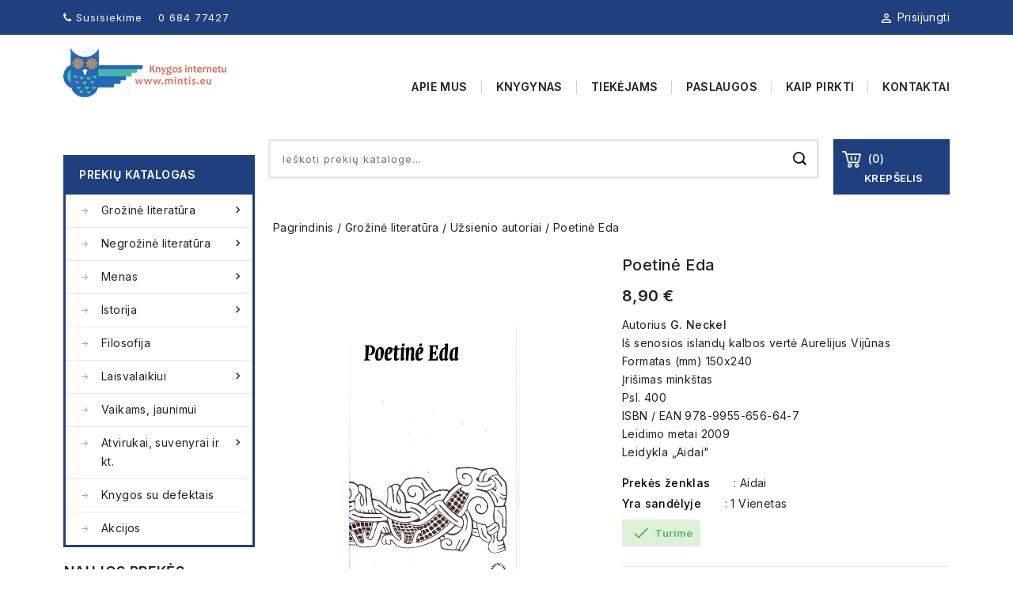

--- FILE ---
content_type: text/html; charset=utf-8
request_url: https://www.mintis.eu/uzsienio-autoriai/750-poetin-eda.html
body_size: 18179
content:
<!doctype html>
<html lang="lt">
   <head>
      
      
<meta charset="utf-8">


<meta http-equiv="x-ua-compatible" content="ie=edge">


<meta property="og:type" content="product">      <meta property="og:image" content="https://www.mintis.eu/1114-large_default/poetin-eda.jpg">     <link rel="canonical" href="https://www.mintis.eu/uzsienio-autoriai/750-poetin-eda.html">

  <title>Poetinė Eda</title>
  <meta name="description" content="Poetinė Eda - tai senovės skandinavų poetinės kultūros šedevras ir unikalus liudijimas apie ikikrikščioniškosios epochos germanų mitologiją, apie kurią neišliko beveik jokių kitų šaltinių. Edos giesmėse gyvai apdainuotos istorijos apie dievus">
  <meta name="keywords" content="knygynas,leidykla aidai,knygos intermetu,poetinė eda,skandinavų mitai">
        <link rel="canonical" href="https://www.mintis.eu/uzsienio-autoriai/750-poetin-eda.html">
  
        
  
  
    <script type="application/ld+json">
  {
    "@context": "https://schema.org",
    "@type": "Organization",
    "name" : "Knygos internetu www.mintis.eu",
    "url" : "https://www.mintis.eu/",
        "logo": {
      "@type": "ImageObject",
        "url":"https://www.mintis.eu/img/logo-1714032899.jpg"
    }
      }
</script>

<script type="application/ld+json">
  {
    "@context": "https://schema.org",
    "@type": "WebPage",
    "isPartOf": {
      "@type": "WebSite",
      "url":  "https://www.mintis.eu/",
      "name": "Knygos internetu www.mintis.eu"
    },
    "name": "Poetinė Eda",
    "url":  "https://www.mintis.eu/uzsienio-autoriai/750-poetin-eda.html"
  }
</script>


  <script type="application/ld+json">
    {
      "@context": "https://schema.org",
      "@type": "BreadcrumbList",
      "itemListElement": [
                      {
              "@type": "ListItem",
              "position": 1,
              "name": "Pagrindinis",
              "item": "https://www.mintis.eu/"
              },                    {
              "@type": "ListItem",
              "position": 2,
              "name": "Grožinė literatūra",
              "item": "https://www.mintis.eu/120-grozine-literatura"
              },                    {
              "@type": "ListItem",
              "position": 3,
              "name": "Užsienio autoriai",
              "item": "https://www.mintis.eu/130-uzsienio-autoriai"
              },                    {
              "@type": "ListItem",
              "position": 4,
              "name": "Poetinė Eda",
              "item": "https://www.mintis.eu/uzsienio-autoriai/750-poetin-eda.html"
              }              ]
          }
  </script>
  
  
  
       <script type="application/ld+json">
  {
    "@context": "https://schema.org/",
    "@type": "Product",
    "name": "Poetinė Eda",
    "description": "Poetinė Eda - tai senovės skandinavų poetinės kultūros šedevras ir unikalus liudijimas apie ikikrikščioniškosios epochos germanų mitologiją, apie kurią neišliko beveik jokių kitų šaltinių. Edos giesmėse gyvai apdainuotos istorijos apie dievus",
    "category": "Užsienio autoriai",
    "image" :"https://www.mintis.eu/1114-home_default/poetin-eda.jpg",    "sku": "750",
    "mpn": "750"
        ,
    "brand": {
      "@type": "Thing",
      "name": "Aidai"
    }
            ,
      "weight": {
        "@context": "https://schema.org",
        "@type": "QuantitativeValue",
        "value": "0.600000",
        "unitCode": "kg"
    }
        ,
          "offers": {
            "@type": "Offer",
            "priceCurrency": "EUR",
            "name": "Poetinė Eda",
            "price": "8.9",
            "url": "https://www.mintis.eu/uzsienio-autoriai/750-poetin-eda.html",
            "priceValidUntil": "2026-02-05",
                          "image": ["https://www.mintis.eu/1114-large_default/poetin-eda.jpg"],
                        "sku": "750",
            "mpn": "750",
                                                "availability": "https://schema.org/InStock",
            "seller": {
              "@type": "Organization",
              "name": "Knygos internetu www.mintis.eu"
            }
          }
                }
</script>

  
  
    
  

  
    <meta property="og:title" content="Poetinė Eda" />
    <meta property="og:description" content="Poetinė Eda - tai senovės skandinavų poetinės kultūros šedevras ir unikalus liudijimas apie ikikrikščioniškosios epochos germanų mitologiją, apie kurią neišliko beveik jokių kitų šaltinių. Edos giesmėse gyvai apdainuotos istorijos apie dievus" />
    <meta property="og:url" content="https://www.mintis.eu/uzsienio-autoriai/750-poetin-eda.html" />
    <meta property="og:site_name" content="Knygos internetu www.mintis.eu" />
        



<meta name="viewport" content="width=device-width, initial-scale=1">



<link rel="icon" type="image/vnd.microsoft.icon" href="https://www.mintis.eu/img/favicon.ico?1717405950">
<link rel="shortcut icon" type="image/x-icon" href="https://www.mintis.eu/img/favicon.ico?1717405950">


<!-- Templatemela added -->
<link href="https://fonts.googleapis.com/css?family=Oswald:400,500,600,700" rel="stylesheet" media="all"> 
<link href="https://fonts.googleapis.com/css?family=Lato:400,400i,700,700i" rel="stylesheet" media="all"> 
<link href="https://fonts.googleapis.com/css2?family=Poppins:ital,wght@0,100;0,200;0,300;0,400;0,500;0,600;0,700;0,800;0,900;1,100;1,200;1,300;1,400;1,500;1,600;1,700;1,800;1,900&display=swap" rel="stylesheet"> 
<link rel="preconnect" href="https://fonts.gstatic.com">
<link href="https://fonts.googleapis.com/css2?family=Inter:wght@100;200;300;400;500;600;700;800&display=swap" rel="stylesheet"> 

    <link rel="stylesheet" href="https://www.mintis.eu/themes/PRS01015/assets/cache/theme-6870da41.css" type="text/css" media="all">




  

  <script type="text/javascript">
        var prestashop = {"cart":{"products":[],"totals":{"total":{"type":"total","label":"Viso","amount":0,"value":"0,00\u00a0\u20ac"},"total_including_tax":{"type":"total","label":"Viso (su PVM)","amount":0,"value":"0,00\u00a0\u20ac"},"total_excluding_tax":{"type":"total","label":"Viso (be PVM)","amount":0,"value":"0,00\u00a0\u20ac"}},"subtotals":{"products":{"type":"products","label":"Tarpin\u0117 suma","amount":0,"value":"0,00\u00a0\u20ac"},"discounts":null,"shipping":{"type":"shipping","label":"Pristatymas","amount":0,"value":""},"tax":null},"products_count":0,"summary_string":"0 preki\u0173","vouchers":{"allowed":1,"added":[]},"discounts":[],"minimalPurchase":0,"minimalPurchaseRequired":""},"currency":{"id":1,"name":"Euras","iso_code":"EUR","iso_code_num":"978","sign":"\u20ac"},"customer":{"lastname":null,"firstname":null,"email":null,"birthday":null,"newsletter":null,"newsletter_date_add":null,"optin":null,"website":null,"company":null,"siret":null,"ape":null,"is_logged":false,"gender":{"type":null,"name":null},"addresses":[]},"language":{"name":"lietuvi\u0173 kalba (Lithuanian)","iso_code":"lt","locale":"lt-LT","language_code":"lt-lt","is_rtl":"0","date_format_lite":"Y-m-d","date_format_full":"Y-m-d H:i:s","id":1},"page":{"title":"","canonical":"https:\/\/www.mintis.eu\/uzsienio-autoriai\/750-poetin-eda.html","meta":{"title":"Poetin\u0117 Eda","description":"Poetin\u0117 Eda - tai senov\u0117s skandinav\u0173 poetin\u0117s kult\u016bros \u0161edevras ir unikalus liudijimas apie ikikrik\u0161\u010dioni\u0161kosios epochos german\u0173 mitologij\u0105, apie kuri\u0105 nei\u0161liko beveik joki\u0173 kit\u0173 \u0161altini\u0173. Edos giesm\u0117se gyvai apdainuotos istorijos apie dievus","keywords":"knygynas,leidykla aidai,knygos intermetu,poetin\u0117 eda,skandinav\u0173 mitai","robots":"index"},"page_name":"product","body_classes":{"lang-lt":true,"lang-rtl":false,"country-LT":true,"currency-EUR":true,"layout-left-column":true,"page-product":true,"tax-display-enabled":true,"product-id-750":true,"product-Poetin\u0117 Eda":true,"product-id-category-130":true,"product-id-manufacturer-22":true,"product-id-supplier-0":true,"product-available-for-order":true},"admin_notifications":[]},"shop":{"name":"Knygos internetu www.mintis.eu","logo":"https:\/\/www.mintis.eu\/img\/logo-1714032899.jpg","stores_icon":"https:\/\/www.mintis.eu\/img\/logo_stores.png","favicon":"https:\/\/www.mintis.eu\/img\/favicon.ico"},"urls":{"base_url":"https:\/\/www.mintis.eu\/","current_url":"https:\/\/www.mintis.eu\/uzsienio-autoriai\/750-poetin-eda.html","shop_domain_url":"https:\/\/www.mintis.eu","img_ps_url":"https:\/\/www.mintis.eu\/img\/","img_cat_url":"https:\/\/www.mintis.eu\/img\/c\/","img_lang_url":"https:\/\/www.mintis.eu\/img\/l\/","img_prod_url":"https:\/\/www.mintis.eu\/img\/p\/","img_manu_url":"https:\/\/www.mintis.eu\/img\/m\/","img_sup_url":"https:\/\/www.mintis.eu\/img\/su\/","img_ship_url":"https:\/\/www.mintis.eu\/img\/s\/","img_store_url":"https:\/\/www.mintis.eu\/img\/st\/","img_col_url":"https:\/\/www.mintis.eu\/img\/co\/","img_url":"https:\/\/www.mintis.eu\/themes\/PRS01015\/assets\/img\/","css_url":"https:\/\/www.mintis.eu\/themes\/PRS01015\/assets\/css\/","js_url":"https:\/\/www.mintis.eu\/themes\/PRS01015\/assets\/js\/","pic_url":"https:\/\/www.mintis.eu\/upload\/","pages":{"address":"https:\/\/www.mintis.eu\/adresas","addresses":"https:\/\/www.mintis.eu\/adresai","authentication":"https:\/\/www.mintis.eu\/prisijungimas","cart":"https:\/\/www.mintis.eu\/krepselis","category":"https:\/\/www.mintis.eu\/index.php?controller=category","cms":"https:\/\/www.mintis.eu\/index.php?controller=cms","contact":"https:\/\/www.mintis.eu\/susisiekite-su-mumis","discount":"https:\/\/www.mintis.eu\/nuolaida","guest_tracking":"https:\/\/www.mintis.eu\/svecio-paskyra","history":"https:\/\/www.mintis.eu\/uzsakymo-istorija","identity":"https:\/\/www.mintis.eu\/asmenine-informacija","index":"https:\/\/www.mintis.eu\/","my_account":"https:\/\/www.mintis.eu\/mano-paskyra","order_confirmation":"https:\/\/www.mintis.eu\/uzsakymo-patvirtinimas","order_detail":"https:\/\/www.mintis.eu\/index.php?controller=order-detail","order_follow":"https:\/\/www.mintis.eu\/uzsakymo-sekimas","order":"https:\/\/www.mintis.eu\/uzsakymas","order_return":"https:\/\/www.mintis.eu\/index.php?controller=order-return","order_slip":"https:\/\/www.mintis.eu\/kredito-kvitas","pagenotfound":"https:\/\/www.mintis.eu\/Puslapis-nerastas","password":"https:\/\/www.mintis.eu\/slaptazodzio-atkurimas","pdf_invoice":"https:\/\/www.mintis.eu\/index.php?controller=pdf-invoice","pdf_order_return":"https:\/\/www.mintis.eu\/index.php?controller=pdf-order-return","pdf_order_slip":"https:\/\/www.mintis.eu\/index.php?controller=pdf-order-slip","prices_drop":"https:\/\/www.mintis.eu\/sumazinta-kaina","product":"https:\/\/www.mintis.eu\/index.php?controller=product","search":"https:\/\/www.mintis.eu\/paieska","sitemap":"https:\/\/www.mintis.eu\/struktura","stores":"https:\/\/www.mintis.eu\/parduotuves","supplier":"https:\/\/www.mintis.eu\/tiekejai","register":"https:\/\/www.mintis.eu\/prisijungimas?create_account=1","order_login":"https:\/\/www.mintis.eu\/uzsakymas?login=1"},"alternative_langs":[],"theme_assets":"\/themes\/PRS01015\/assets\/","actions":{"logout":"https:\/\/www.mintis.eu\/?mylogout="},"no_picture_image":{"bySize":{"cart_default":{"url":"https:\/\/www.mintis.eu\/img\/p\/lt-default-cart_default.jpg","width":77,"height":97},"small_default":{"url":"https:\/\/www.mintis.eu\/img\/p\/lt-default-small_default.jpg","width":98,"height":98},"home_default":{"url":"https:\/\/www.mintis.eu\/img\/p\/lt-default-home_default.jpg","width":225,"height":280},"medium_default":{"url":"https:\/\/www.mintis.eu\/img\/p\/lt-default-medium_default.jpg","width":452,"height":452},"large_default":{"url":"https:\/\/www.mintis.eu\/img\/p\/lt-default-large_default.jpg","width":803,"height":1000}},"small":{"url":"https:\/\/www.mintis.eu\/img\/p\/lt-default-cart_default.jpg","width":77,"height":97},"medium":{"url":"https:\/\/www.mintis.eu\/img\/p\/lt-default-home_default.jpg","width":225,"height":280},"large":{"url":"https:\/\/www.mintis.eu\/img\/p\/lt-default-large_default.jpg","width":803,"height":1000},"legend":""}},"configuration":{"display_taxes_label":true,"display_prices_tax_incl":true,"is_catalog":false,"show_prices":true,"opt_in":{"partner":false},"quantity_discount":{"type":"discount","label":"Vieneto nuolaida"},"voucher_enabled":1,"return_enabled":0},"field_required":[],"breadcrumb":{"links":[{"title":"Pagrindinis","url":"https:\/\/www.mintis.eu\/"},{"title":"Gro\u017ein\u0117 literat\u016bra","url":"https:\/\/www.mintis.eu\/120-grozine-literatura"},{"title":"U\u017esienio autoriai","url":"https:\/\/www.mintis.eu\/130-uzsienio-autoriai"},{"title":"Poetin\u0117 Eda","url":"https:\/\/www.mintis.eu\/uzsienio-autoriai\/750-poetin-eda.html"}],"count":4},"link":{"protocol_link":"https:\/\/","protocol_content":"https:\/\/"},"time":1768989335,"static_token":"7236188ab483e02ab48de9e3d3898a3d","token":"895324a3ab190b31fd02b572c03566db","debug":false};
        var psemailsubscription_subscription = "https:\/\/www.mintis.eu\/module\/ps_emailsubscription\/subscription";
        var psr_icon_color = "#F19D76";
      </script>



  



      
   </head>
   <body id="product" class="lang-lt country-lt currency-eur layout-left-column page-product tax-display-enabled product-id-750 product-poetine-eda product-id-category-130 product-id-manufacturer-22 product-id-supplier-0 product-available-for-order">
      
      <div>
      
      
      
      <main>
         
                  
         <header id="header">
            
            



<div class="overlay"></div>	
<nav class="header-nav">
      <div class="container"> 
        <div class="hidden-md-down">
          <div class="left-nav">
          <div id="tmnavcmsblock">
  <p><span class="fa fa-phone"></span> Susisiekime    0 684 77427</p>
</div>

          </div>
          <div class="center-nav">
          
          </div>
          <div class="right-nav">
          <div id="_desktop_user_info">
   <!-- <div class="tm_userinfotitle">
      Mano paskyra
      <i class="material-icons expand-more">&#xE313;</i>
      </div>  -->
       
      <a
      class="sign-in"
      href="https://www.mintis.eu/mano-paskyra"
      title="Prisijungti prie savo paskyros"
      rel="nofollow"
      >
   <i class="material-icons">&#xE7FF;</i>
   <span class="hidden-md-down">Prisijungti</span>
   </a>
      </div>


          
          
          </div>	
        </div>
  

<div class="hidden-lg-up text-xs-center mobile">
<div class="text-xs-left mobile hidden-lg-up mobile-menu">
  <div class="menu-container">
    <div class="menu-icon">
     <div class="cat-title"> <i class="material-icons menu-open">&#xE5D2;</i></div>
    </div>

  </div>
</div>

<div class="top-logo" id="_mobile_logo"></div>

<div class="pull-xs-right" id="_mobile_cart"></div>
<div class="pull-xs-right" id="_mobile_user_info"></div>
<div class="right-nav">
<div id="_desktop_user_info">
   <!-- <div class="tm_userinfotitle">
      Mano paskyra
      <i class="material-icons expand-more">&#xE313;</i>
      </div>  -->
       
      <a
      class="sign-in"
      href="https://www.mintis.eu/mano-paskyra"
      title="Prisijungti prie savo paskyros"
      rel="nofollow"
      >
   <i class="material-icons">&#xE7FF;</i>
   <span class="hidden-md-down">Prisijungti</span>
   </a>
      </div>


</div>
<div class="clearfix"></div>
</div>
  </div>
</nav>





     
	<div class="header-top">
		<div class="container">
		
			<div class="header_logo hidden-md-down" id="_desktop_logo">
	                          <a href="https://www.mintis.eu/">
    <img
      class="logo"
      src="https://www.mintis.eu/img/logo-1714032899.jpg"
      alt="Knygos internetu www.mintis.eu"
      loading="lazy"
      width="239"
      height="67">
  </a>
                      			
		</div>
			<!-- Block links module -->
<div id="tm_toplink" class="block links">
	<div class="cat-title">
		<i class="material-icons">&#xE896;</i>
	</div>
	
		
	<ul class="block_content">
			 
			<li>
				<a href="https://www.mintis.eu/content/4-apie-mus" title="Apie mus"  onclick="window.open(this.href);return false;">Apie mus</a></li>
					 
			<li>
				<a href="https://www.mintis.eu/content/10-knygynas" title="Knygynas"  onclick="window.open(this.href);return false;">Knygynas</a></li>
					 
			<li>
				<a href="https://www.mintis.eu/content/8-tiekejams" title="Tiekėjams"  onclick="window.open(this.href);return false;">Tiekėjams</a></li>
					 
			<li>
				<a href="https://www.mintis.eu/content/14-paslaugos" title="Paslaugos"  onclick="window.open(this.href);return false;">Paslaugos</a></li>
					 
			<li>
				<a href="https://www.mintis.eu/content/7-kaip-pirkti" title="Kaip pirkti"  onclick="window.open(this.href);return false;">Kaip pirkti</a></li>
					 
			<li>
				<a href="https://www.mintis.eu/content/5-kontaktai" title="Kontaktai"  onclick="window.open(this.href);return false;">Kontaktai</a></li>
				</ul>
</div>
    <!-- /Block links module -->

		

			<div id="mobile_top_menu_wrapper" class="row hidden-lg-up">
 				<div class="mobile-menu-inner">
			        <div class="menu-icon">
					    <div class="cat-title title2">   
					       <i class="material-icons menu-close">&#xE5CD;</i>   
					       <span class="mobiletext">menu</span> 
					    </div>
			        </div>
				<div class="js-top-menu mobile" id="_mobile_top_menu"></div>
					<div class="js-top-menu-bottom">
						<div id="_mobile_currency_selector"></div>
						<div id="_mobile_language_selector"></div>
						<div id="_mobile_contact_link"></div>
					</div>
				</div>
			</div>
		</div>
	</div>

  


 <div class="header-bottom container">
	<div class="header-bg"> 

 <div id="_desktop_cart">
 	<div class="blockcart" data-refresh-url="//www.mintis.eu/module/ps_shoppingcart/ajax">
    	<div class="header blockcart-header">		
			<span class="icon_menu">
				<a class="carthome" rel="nofollow" href="//www.mintis.eu/krepselis?action=show"data-toggle="dropdown" aria-haspopup="true" aria-expanded="false"> 				
				
		</a>
				<a rel="nofollow" class="cart_custom" href="//www.mintis.eu/krepselis?action=show" data-toggle="dropdown" aria-haspopup="true" aria-expanded="false"> 
			<div class="cartdiv"></div>
			<div id="bgimage"></div>
			<span class="cart-products-count">(0)</span>
					<span class="hidden-md-down cart-shoptext cart-title">Krepšelis</span>
				</a>			
				</span>	 				
				<div class="cart_block block exclusive">
					<div class="top-block-cart">
						<div class="toggle-title">Krepšelis (0)</div>
						<div class="close-icon">uždaryti</div>	
					</div>				
			<div class="block_content">
				<div class="cart_block_list">
								</div>
													<div class="no-more-item">
								<div class="no-img" ><img src="https://www.mintis.eu/themes/PRS01015/assets/img/megnor/empty-cart.svg"></div>				
								<div class="empty-text">Krepšelis tuščias </div>
								<a rel="nofollow" href="https://www.mintis.eu/" class="continue"><button type="button" class="btn btn-secondary btn-primary">Rinktis kitas prekes</button></a>
		</div>
          </div>
				</div>						
		</div>	
  </div>
</div><!-- Block search module TOP -->

<div id="search_widget" class="col-lg-4 col-md-5 col-sm-12 search-widget" data-search-controller-url="//www.mintis.eu/paieska">
		<span class="search_button"></span>
	<div class="searchtoggle">

<form method="get" action="//www.mintis.eu/paieska">
		<input type="hidden" name="controller" value="search">
		<input type="text" name="s" value="" placeholder="Ieškoti prekių kataloge..." aria-label="Paieška">
		<button type="submit">
			<div class="submit-text">search</div>
			<!--<i class="material-icons search">&#xE8B6;</i>-->
		</button>
	</form>
</div>

</div>

<!-- /Block search module TOP -->
</div>	
</div>
            
         </header>
         <div class="body_bg container">
         <section id="wrapper">
         
         <div class="container" class="js-content-wrapper">
            <div id="columns_inner">
               
               <div id="left-column" class="col-xs-12 col-sm-4 col-md-3">
                                    <div id="tm_vertical_menu_top" class="tmvm-contener clearfix col-lg-12  hb-animate-element top-to-bottom">
	
<div class="block-title">
	<div class="menu-title">Prekių katalogas <i class="material-icons">&#xE315;</i></div>		
		</div>



<div class="menu vertical-menu js-top-menu position-static hidden-sm-down"  id="_desktop_top_menu">
    
  <ul class="tm_sf-menu top-menu" id="top-menu" data-depth="0"><li class="category " id="tmcategory-120"><a href="https://www.mintis.eu/120-grozine-literatura" class="dropdown-item" data-depth="0" ><span class="pull-xs-right hidden-lg-down"><i class="material-icons left">&#xE315;</i><i class="material-icons right">&#xE314;</i></span><span class="pull-xs-right hidden-lg-up"><span data-target="#top_sub_menu_89645" data-toggle="collapse" class="navbar-toggler collapse-icons"><i class="material-icons add">&#xE313;</i><i class="material-icons remove">&#xE316;</i></span></span>Grožinė literatūra</a><div  class="popover sub-menu js-sub-menu collapse" id="top_sub_menu_89645">
  <ul class="tm_sf-menu top-menu"  data-depth="1"><li class="category " id="tmcategory-129"><a href="https://www.mintis.eu/129-lietuviu-autoriai" class="dropdown-item dropdown-submenu" data-depth="1" >Lietuvių autoriai</a></li><li class="category " id="tmcategory-130"><a href="https://www.mintis.eu/130-uzsienio-autoriai" class="dropdown-item dropdown-submenu" data-depth="1" >Užsienio autoriai</a></li><li class="category " id="tmcategory-131"><a href="https://www.mintis.eu/131-antikine-literatura" class="dropdown-item dropdown-submenu" data-depth="1" >Antikinė literatūra</a></li><li class="category " id="tmcategory-132"><a href="https://www.mintis.eu/132-poezija" class="dropdown-item dropdown-submenu" data-depth="1" >Poezija</a></li><li class="category " id="tmcategory-133"><a href="https://www.mintis.eu/133-apsakymai-noveles-ese" class="dropdown-item dropdown-submenu" data-depth="1" >Apsakymai, novelės, esė</a></li></ul><div class="menu-images-container"></div></div></li><li class="category " id="tmcategory-121"><a href="https://www.mintis.eu/121-negrozine-literatura" class="dropdown-item" data-depth="0" ><span class="pull-xs-right hidden-lg-down"><i class="material-icons left">&#xE315;</i><i class="material-icons right">&#xE314;</i></span><span class="pull-xs-right hidden-lg-up"><span data-target="#top_sub_menu_87044" data-toggle="collapse" class="navbar-toggler collapse-icons"><i class="material-icons add">&#xE313;</i><i class="material-icons remove">&#xE316;</i></span></span>Negrožinė literatūra</a><div  class="popover sub-menu js-sub-menu collapse" id="top_sub_menu_87044">
  <ul class="tm_sf-menu top-menu"  data-depth="1"><li class="category " id="tmcategory-145"><a href="https://www.mintis.eu/145-psichologija" class="dropdown-item dropdown-submenu" data-depth="1" >Psichologija</a></li><li class="category " id="tmcategory-146"><a href="https://www.mintis.eu/146-politika" class="dropdown-item dropdown-submenu" data-depth="1" >Politika</a></li><li class="category " id="tmcategory-147"><a href="https://www.mintis.eu/147-socialiniai-mokslai" class="dropdown-item dropdown-submenu" data-depth="1" >Socialiniai mokslai</a></li><li class="category " id="tmcategory-148"><a href="https://www.mintis.eu/148-enciklopedijos-zinynai" class="dropdown-item dropdown-submenu" data-depth="1" >Enciklopedijos, žinynai</a></li><li class="category " id="tmcategory-149"><a href="https://www.mintis.eu/149-kalbos-zodynai" class="dropdown-item dropdown-submenu" data-depth="1" >Kalbos, žodynai</a></li><li class="category " id="tmcategory-150"><a href="https://www.mintis.eu/150-religija-ir-teologija" class="dropdown-item dropdown-submenu" data-depth="1" >Religija ir teologija</a></li><li class="category " id="tmcategory-154"><a href="https://www.mintis.eu/154-literaturologija" class="dropdown-item dropdown-submenu" data-depth="1" >Literatūrologija</a></li><li class="category " id="tmcategory-155"><a href="https://www.mintis.eu/155-publicistika" class="dropdown-item dropdown-submenu" data-depth="1" >Publicistika</a></li></ul><div class="menu-images-container"></div></div></li><li class="category " id="tmcategory-122"><a href="https://www.mintis.eu/122-menas" class="dropdown-item" data-depth="0" ><span class="pull-xs-right hidden-lg-down"><i class="material-icons left">&#xE315;</i><i class="material-icons right">&#xE314;</i></span><span class="pull-xs-right hidden-lg-up"><span data-target="#top_sub_menu_79002" data-toggle="collapse" class="navbar-toggler collapse-icons"><i class="material-icons add">&#xE313;</i><i class="material-icons remove">&#xE316;</i></span></span>Menas</a><div  class="popover sub-menu js-sub-menu collapse" id="top_sub_menu_79002">
  <ul class="tm_sf-menu top-menu"  data-depth="1"><li class="category " id="tmcategory-134"><a href="https://www.mintis.eu/134-kinas" class="dropdown-item dropdown-submenu" data-depth="1" >Kinas</a></li><li class="category " id="tmcategory-135"><a href="https://www.mintis.eu/135-fotografija" class="dropdown-item dropdown-submenu" data-depth="1" >Fotografija</a></li><li class="category " id="tmcategory-136"><a href="https://www.mintis.eu/136-muzika" class="dropdown-item dropdown-submenu" data-depth="1" >Muzika</a></li><li class="category " id="tmcategory-137"><a href="https://www.mintis.eu/137-architektura" class="dropdown-item dropdown-submenu" data-depth="1" >Architektūra</a></li><li class="category " id="tmcategory-138"><a href="https://www.mintis.eu/138-kita" class="dropdown-item dropdown-submenu" data-depth="1" >Kita</a></li></ul><div class="menu-images-container"></div></div></li><li class="category " id="tmcategory-124"><a href="https://www.mintis.eu/124-istorija" class="dropdown-item" data-depth="0" ><span class="pull-xs-right hidden-lg-down"><i class="material-icons left">&#xE315;</i><i class="material-icons right">&#xE314;</i></span><span class="pull-xs-right hidden-lg-up"><span data-target="#top_sub_menu_41143" data-toggle="collapse" class="navbar-toggler collapse-icons"><i class="material-icons add">&#xE313;</i><i class="material-icons remove">&#xE316;</i></span></span>Istorija</a><div  class="popover sub-menu js-sub-menu collapse" id="top_sub_menu_41143">
  <ul class="tm_sf-menu top-menu"  data-depth="1"><li class="category " id="tmcategory-139"><a href="https://www.mintis.eu/139-istorine-literatura" class="dropdown-item dropdown-submenu" data-depth="1" >Istorinė literatūra</a></li><li class="category " id="tmcategory-140"><a href="https://www.mintis.eu/140-antrasis-pasaulinis-karas" class="dropdown-item dropdown-submenu" data-depth="1" >Antrasis pasaulinis karas</a></li><li class="category " id="tmcategory-141"><a href="https://www.mintis.eu/141-biografijos-atsiminimai" class="dropdown-item dropdown-submenu" data-depth="1" >Biografijos, atsiminimai</a></li><li class="category " id="tmcategory-143"><a href="https://www.mintis.eu/143-vilniaus-istorija" class="dropdown-item dropdown-submenu" data-depth="1" >Vilniaus istorija</a></li><li class="category " id="tmcategory-144"><a href="https://www.mintis.eu/144-etnografija-etnologija-tautosaka" class="dropdown-item dropdown-submenu" data-depth="1" >Etnografija, etnologija, tautosaka</a></li></ul><div class="menu-images-container"></div></div></li><li class="category " id="tmcategory-24"><a href="https://www.mintis.eu/24-filosofija" class="dropdown-item" data-depth="0" >Filosofija</a></li><li class="category " id="tmcategory-125"><a href="https://www.mintis.eu/125-laisvalaikiui" class="dropdown-item" data-depth="0" ><span class="pull-xs-right hidden-lg-down"><i class="material-icons left">&#xE315;</i><i class="material-icons right">&#xE314;</i></span><span class="pull-xs-right hidden-lg-up"><span data-target="#top_sub_menu_32681" data-toggle="collapse" class="navbar-toggler collapse-icons"><i class="material-icons add">&#xE313;</i><i class="material-icons remove">&#xE316;</i></span></span>Laisvalaikiui</a><div  class="popover sub-menu js-sub-menu collapse" id="top_sub_menu_32681">
  <ul class="tm_sf-menu top-menu"  data-depth="1"><li class="category " id="tmcategory-7"><a href="https://www.mintis.eu/7-sodas-darzas-namai" class="dropdown-item dropdown-submenu" data-depth="1" >Gamta, sodas, daržas, namai</a></li><li class="category " id="tmcategory-8"><a href="https://www.mintis.eu/8-kurkime-kartu" class="dropdown-item dropdown-submenu" data-depth="1" >Serija „Kurkime kartu&quot;</a></li><li class="category " id="tmcategory-9"><a href="https://www.mintis.eu/9-kitos-rankdarbi-knygos" class="dropdown-item dropdown-submenu" data-depth="1" >Rankdarbių knygos</a></li><li class="category " id="tmcategory-10"><a href="https://www.mintis.eu/10-kelions-ir-apie-jas" class="dropdown-item dropdown-submenu" data-depth="1" >Kelionėms ir apie jas</a></li><li class="category " id="tmcategory-11"><a href="https://www.mintis.eu/11-sveikatai-dvasiai-groziui" class="dropdown-item dropdown-submenu" data-depth="1" >Sveikatai, dvasiai, grožiui</a></li><li class="category " id="tmcategory-47"><a href="https://www.mintis.eu/47-maisto-kultra" class="dropdown-item dropdown-submenu" data-depth="1" >Maisto kultūra, receptai</a></li><li class="category " id="tmcategory-65"><a href="https://www.mintis.eu/65-gyvnai" class="dropdown-item dropdown-submenu" data-depth="1" >Gyvūnai</a></li><li class="category " id="tmcategory-152"><a href="https://www.mintis.eu/152-spalvinimo-knygos-vaikams-ir-suaugusiems" class="dropdown-item dropdown-submenu" data-depth="1" >Spalvinimo knygos vaikams ir suaugusiems</a></li><li class="category " id="tmcategory-103"><a href="https://www.mintis.eu/103-kita" class="dropdown-item dropdown-submenu" data-depth="1" >Kita</a></li></ul><div class="menu-images-container"></div></div></li><li class="category " id="tmcategory-38"><a href="https://www.mintis.eu/38-vaikams" class="dropdown-item" data-depth="0" >Vaikams, jaunimui</a></li><li class="category " id="tmcategory-128"><a href="https://www.mintis.eu/128-atvirukai-suvenyrai-ir-kt" class="dropdown-item" data-depth="0" ><span class="pull-xs-right hidden-lg-down"><i class="material-icons left">&#xE315;</i><i class="material-icons right">&#xE314;</i></span><span class="pull-xs-right hidden-lg-up"><span data-target="#top_sub_menu_7264" data-toggle="collapse" class="navbar-toggler collapse-icons"><i class="material-icons add">&#xE313;</i><i class="material-icons remove">&#xE316;</i></span></span>Atvirukai, suvenyrai ir kt.</a><div  class="popover sub-menu js-sub-menu collapse" id="top_sub_menu_7264">
  <ul class="tm_sf-menu top-menu"  data-depth="1"><li class="category " id="tmcategory-153"><a href="https://www.mintis.eu/153-atvirukai" class="dropdown-item dropdown-submenu" data-depth="1" >Atvirukai</a></li><li class="category " id="tmcategory-158"><a href="https://www.mintis.eu/158-suvenyrai" class="dropdown-item dropdown-submenu" data-depth="1" >Suvenyrai</a></li><li class="category " id="tmcategory-151"><a href="https://www.mintis.eu/151-uzrasines" class="dropdown-item dropdown-submenu" data-depth="1" >Užrašinės</a></li></ul><div class="menu-images-container"></div></div></li><li class="category " id="tmcategory-110"><a href="https://www.mintis.eu/110-knygos-su-defektais" class="dropdown-item" data-depth="0" >Knygos su defektais</a></li><li class="category " id="tmcategory-159"><a href="https://www.mintis.eu/159-akcijos" class="dropdown-item" data-depth="0" >Akcijos</a></li></ul>
</div>

</div>
<script type="text/javascript">
	var moreCategoriesText = "Rodyti daugiau";
	var lessCategoriesText = "Rodyti mažiau";
</script><div class="sidebar-latest block">
  <h4 class="block_title hidden-md-down">Naujos prekės</h4>
  <h4 class="block_title hidden-lg-up" data-target="#block_latest_toggle" data-toggle="collapse">Naujos prekės
    <span class="pull-xs-right">
      <span class="navbar-toggler collapse-icons">
      <i class="material-icons add">&#xE313;</i>
      <i class="material-icons remove">&#xE316;</i>
      </span>
    </span>
  </h4>
  <div class="block_content collapse" id="block_latest_toggle"> 
  <div class="products clearfix">
        <div class="product-item">
    <div class="left-part">
      
            <a href="https://www.mintis.eu/uzsienio-autoriai/2307-jaros-cimrmano-teatras-zmogzudyste-vagone-salone.html" class="thumbnail product-thumbnail">
        <img class="lazyload"
          data-src = "https://www.mintis.eu/3645-cart_default/jaros-cimrmano-teatras-zmogzudyste-vagone-salone.jpg"
          alt = ""
        >
      </a>
          
    </div>

  <div class="right-part">
  <div class="product-description">
  
                            
                        
      
        <span class="h3 product-title" itemprop="name"><a href="https://www.mintis.eu/uzsienio-autoriai/2307-jaros-cimrmano-teatras-zmogzudyste-vagone-salone.html">Jaros Cimrmano...</a></span>
      

      
                  <div class="product-price-and-shipping">


            

              <span class="sr-only">Kaina</span>
            <span class="price">11,00 €</span>
             
            

            
          </div>
              
</div>

  
    </div>
    </div>
        <div class="product-item">
    <div class="left-part">
      
            <a href="https://www.mintis.eu/uzsienio-autoriai/2306-jaros-cimrmano-teatras-tyrimas-dingus-klases-dienynui.html" class="thumbnail product-thumbnail">
        <img class="lazyload"
          data-src = "https://www.mintis.eu/3642-cart_default/jaros-cimrmano-teatras-tyrimas-dingus-klases-dienynui.jpg"
          alt = ""
        >
      </a>
          
    </div>

  <div class="right-part">
  <div class="product-description">
  
                            
                        
      
        <span class="h3 product-title" itemprop="name"><a href="https://www.mintis.eu/uzsienio-autoriai/2306-jaros-cimrmano-teatras-tyrimas-dingus-klases-dienynui.html">Jaros Cimrmano...</a></span>
      

      
                  <div class="product-price-and-shipping">


            

              <span class="sr-only">Kaina</span>
            <span class="price">11,00 €</span>
             
            

            
          </div>
              
</div>

  
    </div>
    </div>
        <div class="product-item">
    <div class="left-part">
      
            <a href="https://www.mintis.eu/uzsienio-autoriai/2305-jaros-cimrmano-teatras-smukle-laukymeje.html" class="thumbnail product-thumbnail">
        <img class="lazyload"
          data-src = "https://www.mintis.eu/3641-cart_default/jaros-cimrmano-teatras-smukle-laukymeje.jpg"
          alt = ""
        >
      </a>
          
    </div>

  <div class="right-part">
  <div class="product-description">
  
                            
                        
      
        <span class="h3 product-title" itemprop="name"><a href="https://www.mintis.eu/uzsienio-autoriai/2305-jaros-cimrmano-teatras-smukle-laukymeje.html">Jaros Cimrmano...</a></span>
      

      
                  <div class="product-price-and-shipping">


            

              <span class="sr-only">Kaina</span>
            <span class="price">11,00 €</span>
             
            

            
          </div>
              
</div>

  
    </div>
    </div>
        <div class="product-item">
    <div class="left-part">
      
            <a href="https://www.mintis.eu/uzsienio-autoriai/2304-jaros-cimrmano-teatras-kvailys-nebylys-arba-ceku-tarzanas.html" class="thumbnail product-thumbnail">
        <img class="lazyload"
          data-src = "https://www.mintis.eu/3638-cart_default/jaros-cimrmano-teatras-kvailys-nebylys-arba-ceku-tarzanas.jpg"
          alt = ""
        >
      </a>
          
    </div>

  <div class="right-part">
  <div class="product-description">
  
                            
                        
      
        <span class="h3 product-title" itemprop="name"><a href="https://www.mintis.eu/uzsienio-autoriai/2304-jaros-cimrmano-teatras-kvailys-nebylys-arba-ceku-tarzanas.html">Jaros Cimrmano...</a></span>
      

      
                  <div class="product-price-and-shipping">


            

              <span class="sr-only">Kaina</span>
            <span class="price">11,00 €</span>
             
            

            
          </div>
              
</div>

  
    </div>
    </div>
        <div class="product-item">
    <div class="left-part">
      
            <a href="https://www.mintis.eu/uzsienio-autoriai/2303-jaros-cimrmano-teatras-aktas.html" class="thumbnail product-thumbnail">
        <img class="lazyload"
          data-src = "https://www.mintis.eu/3636-cart_default/jaros-cimrmano-teatras-aktas.jpg"
          alt = ""
        >
      </a>
          
    </div>

  <div class="right-part">
  <div class="product-description">
  
                            
                        
      
        <span class="h3 product-title" itemprop="name"><a href="https://www.mintis.eu/uzsienio-autoriai/2303-jaros-cimrmano-teatras-aktas.html">Jaros Cimrmano...</a></span>
      

      
                  <div class="product-price-and-shipping">


            

              <span class="sr-only">Kaina</span>
            <span class="price">11,00 €</span>
             
            

            
          </div>
              
</div>

  
    </div>
    </div>
        <div class="product-item">
    <div class="left-part">
      
            <a href="https://www.mintis.eu/vaikams/2302-aurora-ir-gyvybes-paieskos-tarp-zvaigzdziu.html" class="thumbnail product-thumbnail">
        <img class="lazyload"
          data-src = "https://www.mintis.eu/3634-cart_default/aurora-ir-gyvybes-paieskos-tarp-zvaigzdziu.jpg"
          alt = ""
        >
      </a>
          
    </div>

  <div class="right-part">
  <div class="product-description">
  
                            
                        
      
        <span class="h3 product-title" itemprop="name"><a href="https://www.mintis.eu/vaikams/2302-aurora-ir-gyvybes-paieskos-tarp-zvaigzdziu.html">Aurora ir gyvybės...</a></span>
      

      
                  <div class="product-price-and-shipping">


            

              <span class="sr-only">Kaina</span>
            <span class="price">26,00 €</span>
             
            

            
          </div>
              
</div>

  
    </div>
    </div>
        <div class="product-item">
    <div class="left-part">
      
            <a href="https://www.mintis.eu/vaikams/2301-kelyje-ne-vienas.html" class="thumbnail product-thumbnail">
        <img class="lazyload"
          data-src = "https://www.mintis.eu/3632-cart_default/kelyje-ne-vienas.jpg"
          alt = ""
        >
      </a>
          
    </div>

  <div class="right-part">
  <div class="product-description">
  
                            
                        
      
        <span class="h3 product-title" itemprop="name"><a href="https://www.mintis.eu/vaikams/2301-kelyje-ne-vienas.html">Kelyje ne vienas</a></span>
      

      
                  <div class="product-price-and-shipping">


            

              <span class="sr-only">Kaina</span>
            <span class="price">19,50 €</span>
             
            

            
          </div>
              
</div>

  
    </div>
    </div>
        <div class="product-item">
    <div class="left-part">
      
            <a href="https://www.mintis.eu/vaikams/2300-vienas-ir-kiekvienas.html" class="thumbnail product-thumbnail">
        <img class="lazyload"
          data-src = "https://www.mintis.eu/3631-cart_default/vienas-ir-kiekvienas.jpg"
          alt = ""
        >
      </a>
          
    </div>

  <div class="right-part">
  <div class="product-description">
  
                            
                        
      
        <span class="h3 product-title" itemprop="name"><a href="https://www.mintis.eu/vaikams/2300-vienas-ir-kiekvienas.html">Vienas ir kiekvienas</a></span>
      

      
                  <div class="product-price-and-shipping">


            

              <span class="sr-only">Kaina</span>
            <span class="price">19,50 €</span>
             
            

            
          </div>
              
</div>

  
    </div>
    </div>
        <div class="product-item">
    <div class="left-part">
      
            <a href="https://www.mintis.eu/filosofija/2298-apie-laisve.html" class="thumbnail product-thumbnail">
        <img class="lazyload"
          data-src = "https://www.mintis.eu/3630-cart_default/apie-laisve.jpg"
          alt = ""
        >
      </a>
          
    </div>

  <div class="right-part">
  <div class="product-description">
  
                            
                        
      
        <span class="h3 product-title" itemprop="name"><a href="https://www.mintis.eu/filosofija/2298-apie-laisve.html">Apie laisvę</a></span>
      

      
                  <div class="product-price-and-shipping">


            

              <span class="sr-only">Kaina</span>
            <span class="price">18,60 €</span>
             
            

            
          </div>
              
</div>

  
    </div>
    </div>
        <div class="product-item">
    <div class="left-part">
      
            <a href="https://www.mintis.eu/uzsienio-autoriai/2297-leliukes.html" class="thumbnail product-thumbnail">
        <img class="lazyload"
          data-src = "https://www.mintis.eu/3629-cart_default/leliukes.jpg"
          alt = ""
        >
      </a>
          
    </div>

  <div class="right-part">
  <div class="product-description">
  
                            
                        
      
        <span class="h3 product-title" itemprop="name"><a href="https://www.mintis.eu/uzsienio-autoriai/2297-leliukes.html">Lėliukės</a></span>
      

      
                  <div class="product-price-and-shipping">


            

              <span class="sr-only">Kaina</span>
            <span class="price">17,30 €</span>
             
            

            
          </div>
              
</div>

  
    </div>
    </div>
      </div>
  <div class="clearfix">
  <a href="https://www.mintis.eu/naujos-prekes" class="allproducts btn btn-primary">Visos naujos prekės</a>
  </div>
  </div>
</div>


                                 </div>
               
                        
               <div id="breadcrumb_wrapper" class="left-column right-column col-sm-4 col-md-6">       
                  
                  
<aside id="notifications">
  <div class="container">
    
    
    
      </div>
</aside>
                  
                  
                  <nav data-depth="4" class="breadcrumb hidden-sm-down">
   <div class="container">
  <ol itemscope itemtype="http://schema.org/BreadcrumbList">
          
            <li>
                          <a href="https://www.mintis.eu/"><span>Pagrindinis</span></a>
                  </li>
      
          
            <li>
                          <a href="https://www.mintis.eu/120-grozine-literatura"><span>Grožinė literatūra</span></a>
                  </li>
      
          
            <li>
                          <a href="https://www.mintis.eu/130-uzsienio-autoriai"><span>Užsienio autoriai</span></a>
                  </li>
      
          
            <li>
                          <a href="https://www.mintis.eu/uzsienio-autoriai/750-poetin-eda.html"><span>Poetinė Eda</span></a> 
                  </li>
      
      </ol>
  </div>
</nav>
                  
               </div>
               
               
  <div id="content-wrapper" class="js-content-wrapper left-column col-xs-12 col-sm-8 col-md-9">
    
    
   <section id="main">
      <meta content="https://www.mintis.eu/uzsienio-autoriai/750-poetin-eda.html">
         <div class="row product-page product-container js-product-container">
            <div class="col-md-6 product-image">
               
                  <section class="page-content" id="content">
                     <div class="product-leftside">
                        
                           
                              <ul class="product-flags">
                                                               </ul>
                           
                           
                              <div class="images-container js-images-container">
  
    <div class="product-cover">
              <img
          class="js-qv-product-cover img-fluid zoom-product"
          data-zoom-image="https://www.mintis.eu/1114-large_default/poetin-eda.jpg"
          src="https://www.mintis.eu/1114-large_default/poetin-eda.jpg"
                      alt="Poetinė Eda"
            title="Poetinė Eda"
                    loading="lazy"
        >
	  <div class="layer hidden-sm-down" data-toggle="modal" data-target="#product-modal">
        <i class="material-icons zoom-in">&#xE8FF;</i>
      </div>
    </div>
  

  
	 <!-- Define Number of product for SLIDER -->
		
	<div class="js-qv-mask mask additional_grid">		
					<ul id="additional-grid" class="product_list grid row gridcount additional-image-slider">
			
		         <li class="thumb-container product_item col-xs-12 col-sm-6 col-md-4 col-lg-4">
         <a href="javaScript:void(0)" class="elevatezoom-gallery" data-image="https://www.mintis.eu/1114-large_default/poetin-eda.jpg" data-zoom-image="https://www.mintis.eu/1114-large_default/poetin-eda.jpg">
			<img
              class="thumb js-thumb  selected js-thumb-selected "
              data-image-medium-src="https://www.mintis.eu/1114-large_default/poetin-eda.jpg"
              data-image-large-src="https://www.mintis.eu/1114-large_default/poetin-eda.jpg"
              src="https://www.mintis.eu/1114-home_default/poetin-eda.jpg"
                            alt="Poetinė Eda"
              title="Poetinė Eda"
                            loading="lazy"
              width="100"
            >
            </a>
          </li>
              </ul>
	  
	  	  
    </div>
  
</div>
                           
                        <div class="scroll-box-arrows">
                           <i class="material-icons left">&#xE314;</i>
                           <i class="material-icons right">&#xE315;</i>
                        </div>
                        
                     </div>
                  </section>
               
            </div>
            <div class="col-md-6 product-content">
               
                  
                     <h1 class="h1-main productpage_title" itemprop="name">Poetinė Eda</h1>
                  
               
                                             
                    <div class="product-prices js-product-prices">
    
      <div
        class="product-price h5 "
        itemprop="offers"
        itemscope
        itemtype="https://schema.org/Offer"
      >
        <link itemprop="availability" href="https://schema.org/InStock"/>
        <meta itemprop="priceCurrency" content="EUR">

        <div class="current-price">
          <span itemprop="price" content="8.9">8,90 €</span>

                  </div>

        
                  
      
      
            
    
    </div>
    
    
          

    
          

    
          

    

    <div class="tax-shipping-delivery-label">
               
            
      
                                    </div>
  </div>
                   
               <div class="product-information">
                  
                     <div id="product-description-short" itemprop="description"><ul><li><span>Autorius</span> <strong>G. Neckel</strong></li>
<li><span>Iš</span> senosios islandų kalbos vertė Aurelijus Vijūnas</li>
<li><span>Formatas (mm) </span> 150x240</li>
<li><span>Įrišimas</span> minkštas</li>
<li><span>Psl. </span> 400</li>
<li><span>ISBN / EAN</span> 978-9955-656-64-7</li>
<li><span>Leidimo metai</span> 2009</li>
<li><span>Leidykla</span> „Aidai"</li>
</ul></div>
                  
                                       <div class="brand-infos">
                        <label class="label">Prekės ženklas</label>
                        <a href="https://www.mintis.eu/brand/22-aidai">: Aidai </a>
                     </div>
                                    <div class="product-attributes js-product-attributes-destination"></div>
                  <div class="product-availability-top js-product-availability-destination"></div>
                                    <div class="product-actions js-product-actions">
                     
                        <form action="https://www.mintis.eu/krepselis" method="post" id="add-to-cart-or-refresh">
                           <input type="hidden" name="token" value="7236188ab483e02ab48de9e3d3898a3d">
                           <input type="hidden" name="id_product" value="750" id="product_page_product_id">
                           <input type="hidden" name="id_customization" value="0" id="product_customization_id" class="js-product-customization-id">
                           
                           
                           <div class="product-variants js-product-variants">
  </div>
                           
                           
                                                   
                           
                           <section class="product-discounts js-product-discounts">
  </section>
                           
                           
                            
<div class="product-add-to-cart js-product-add-to-cart">
            
          <div class="js-product-availability-source">
            <span id="product-availability">
                              <span class="product-availability product-available alert alert-success">
                  <i class="material-icons">check</i>&nbsp;Turime
                </span>
                          </span>
          </div>     
      
 
   

      <div class="product-quantity">
          <div class="product-double-quantity">
                <span class="control-label">Kiekis</span>
                  <div class="qty">
                        <input
                          type="text"
                          name="qty"
                          id="quantity_wanted"
                          inputmode="numeric"
                          pattern="[0-9]*"
                                                    value="1"
                            min="1"
                                                    class="input-group"
                          aria-label="Kiekis"
                        >
                  </div>
          </div>
            <div class="add">
                <button 
                    class="btn btn-primary add-to-cart" 
                    data-button-action="add-to-cart" 
                    type="submit" 
                                        >
                        <i class="material-icons shopping-cart">&#xE547;</i>
                        Į krepšelį
              </button>
              
            </div>
        <div class="wish-comp">
         
         
         </div>
      </div>
     
      <div class="clearfix"></div>
    

    
      <p class="product-minimal-quantity js-product-minimal-quantity">
              </p>
    
  </div>
                           
                                                      
                        </form>
                     
                     
                        <div class="product-additional-info js-product-additional-info">
  

      <div class="social-sharing">
      <span>Dalintis</span>
      <ul>
                  <li class="facebook icon-gray"><a href="https://www.facebook.com/sharer.php?u=https%3A%2F%2Fwww.mintis.eu%2Fuzsienio-autoriai%2F750-poetin-eda.html" class="text-hide" title="Dalintis" target="_blank" rel="noopener noreferrer">Dalintis</a></li>
                  <li class="twitter icon-gray"><a href="https://twitter.com/intent/tweet?text=Poetin%C4%97+Eda https%3A%2F%2Fwww.mintis.eu%2Fuzsienio-autoriai%2F750-poetin-eda.html" class="text-hide" title="Twitter" target="_blank" rel="noopener noreferrer">Twitter</a></li>
                  <li class="pinterest icon-gray"><a href="https://www.pinterest.com/pin/create/button/?media=https%3A%2F%2Fwww.mintis.eu%2F1114%2Fpoetin-eda.jpg&amp;url=https%3A%2F%2Fwww.mintis.eu%2Fuzsienio-autoriai%2F750-poetin-eda.html" class="text-hide" title="Pinterest" target="_blank" rel="noopener noreferrer">Pinterest</a></li>
              </ul>
    </div>
  

</div>
                     
                                          
                     
                  </div>
               </div>
            </div>
         </div>
         <section class="product-tabcontent">
            	
               <div class="tabs">
                  <ul class="nav nav-tabs" role="tablist">
                                             <li class="nav-item">
                           <a
                           class="nav-link active js-product-nav-active"
                           data-toggle="tab"
                           href="#description"
                           role="tab"
                           aria-controls="description"
                            aria-selected="true">Aprašymas</a>
                        </li>
                                             <li class="nav-item">
                           <a
                           class="nav-link"
                           data-toggle="tab"
                           href="#product-details"
                           role="tab"
                           aria-controls="product-details"
                           >Prekė detaliau</a>
                        </li>
                                                                                 </ul>
                  <div class="tab-content" id="tab-content">
                     <div class="tab-pane fade in active js-product-tab-active" id="description" role="tabpanel">
                        
                        <div class="product-description"><div class="box">
<div id="dvd_description" class="box_contents item_description">
<p><span style="font-size:10pt;">Poetinė Eda - tai senovės skandinavų poetinės kultūros šedevras ir unikalus liudijimas apie ikikrikščioniškosios epochos germanų mitologiją, apie kurią neišliko beveik jokių kitų šaltinių. Edos giesmėse gyvai apdainuotos istorijos apie dievus ir didvyrius Skandinavijoje gyvavo daugel amžių, perduodamos iš lūpų į lūpas.</span></p>
<p><span style="font-size:10pt;">Pirmą kartą išversta iš senosios islandų kalbos, <em> Poetinė Eda </em> lietuvių skaitytojui pristatoma kartu su moksliniu įvadu, paremtu naujausiais germanistikos tyrinėjimais.</span></p>
</div>
</div></div>
                        
                     </div>
                     
                        <div class="tab-pane fade"
 id="product-details" data-product="{&quot;id_shop_default&quot;:&quot;1&quot;,&quot;id_manufacturer&quot;:&quot;22&quot;,&quot;id_supplier&quot;:&quot;0&quot;,&quot;reference&quot;:&quot;&quot;,&quot;is_virtual&quot;:&quot;0&quot;,&quot;delivery_in_stock&quot;:&quot;&quot;,&quot;delivery_out_stock&quot;:&quot;&quot;,&quot;id_category_default&quot;:&quot;130&quot;,&quot;on_sale&quot;:&quot;0&quot;,&quot;online_only&quot;:&quot;0&quot;,&quot;ecotax&quot;:0,&quot;minimal_quantity&quot;:&quot;1&quot;,&quot;low_stock_threshold&quot;:&quot;0&quot;,&quot;low_stock_alert&quot;:&quot;0&quot;,&quot;price&quot;:&quot;8,90\u00a0\u20ac&quot;,&quot;unity&quot;:&quot;&quot;,&quot;unit_price_ratio&quot;:&quot;0.000000&quot;,&quot;additional_shipping_cost&quot;:&quot;0.000000&quot;,&quot;customizable&quot;:&quot;0&quot;,&quot;text_fields&quot;:&quot;0&quot;,&quot;uploadable_files&quot;:&quot;0&quot;,&quot;redirect_type&quot;:&quot;404&quot;,&quot;id_type_redirected&quot;:&quot;0&quot;,&quot;available_for_order&quot;:&quot;1&quot;,&quot;available_date&quot;:&quot;0000-00-00&quot;,&quot;show_condition&quot;:&quot;0&quot;,&quot;condition&quot;:&quot;new&quot;,&quot;show_price&quot;:&quot;1&quot;,&quot;indexed&quot;:&quot;1&quot;,&quot;visibility&quot;:&quot;both&quot;,&quot;cache_default_attribute&quot;:&quot;0&quot;,&quot;advanced_stock_management&quot;:&quot;0&quot;,&quot;date_add&quot;:&quot;2013-01-03 10:24:28&quot;,&quot;date_upd&quot;:&quot;2026-01-06 14:43:01&quot;,&quot;pack_stock_type&quot;:&quot;3&quot;,&quot;meta_description&quot;:&quot;Poetin\u0117 Eda - tai senov\u0117s skandinav\u0173 poetin\u0117s kult\u016bros \u0161edevras ir unikalus liudijimas apie ikikrik\u0161\u010dioni\u0161kosios epochos german\u0173 mitologij\u0105, apie kuri\u0105 nei\u0161liko beveik joki\u0173 kit\u0173 \u0161altini\u0173. Edos giesm\u0117se gyvai apdainuotos istorijos apie dievus&quot;,&quot;meta_keywords&quot;:&quot;knygynas,leidykla aidai,knygos intermetu,poetin\u0117 eda,skandinav\u0173 mitai&quot;,&quot;meta_title&quot;:&quot;&quot;,&quot;link_rewrite&quot;:&quot;poetin-eda&quot;,&quot;name&quot;:&quot;Poetin\u0117 Eda&quot;,&quot;description&quot;:&quot;&lt;div class=\&quot;box\&quot;&gt;\n&lt;div id=\&quot;dvd_description\&quot; class=\&quot;box_contents item_description\&quot;&gt;\n&lt;p&gt;&lt;span style=\&quot;font-size:10pt;\&quot;&gt;Poetin\u0117 Eda - tai senov\u0117s skandinav\u0173 poetin\u0117s kult\u016bros \u0161edevras ir unikalus liudijimas apie ikikrik\u0161\u010dioni\u0161kosios epochos german\u0173 mitologij\u0105, apie kuri\u0105 nei\u0161liko beveik joki\u0173 kit\u0173 \u0161altini\u0173. Edos giesm\u0117se gyvai apdainuotos istorijos apie dievus ir didvyrius Skandinavijoje gyvavo daugel am\u017ei\u0173, perduodamos i\u0161 l\u016bp\u0173 \u012f l\u016bpas.&lt;\/span&gt;&lt;\/p&gt;\n&lt;p&gt;&lt;span style=\&quot;font-size:10pt;\&quot;&gt;Pirm\u0105 kart\u0105 i\u0161versta i\u0161 senosios island\u0173 kalbos, &lt;em&gt; Poetin\u0117 Eda &lt;\/em&gt; lietuvi\u0173 skaitytojui pristatoma kartu su moksliniu \u012fvadu, paremtu naujausiais germanistikos tyrin\u0117jimais.&lt;\/span&gt;&lt;\/p&gt;\n&lt;\/div&gt;\n&lt;\/div&gt;&quot;,&quot;description_short&quot;:&quot;&lt;ul&gt;&lt;li&gt;&lt;span&gt;Autorius&lt;\/span&gt; &lt;strong&gt;G. Neckel&lt;\/strong&gt;&lt;\/li&gt;\n&lt;li&gt;&lt;span&gt;I\u0161&lt;\/span&gt; senosios island\u0173 kalbos vert\u0117 Aurelijus Vij\u016bnas&lt;\/li&gt;\n&lt;li&gt;&lt;span&gt;Formatas (mm) &lt;\/span&gt; 150x240&lt;\/li&gt;\n&lt;li&gt;&lt;span&gt;\u012eri\u0161imas&lt;\/span&gt; mink\u0161tas&lt;\/li&gt;\n&lt;li&gt;&lt;span&gt;Psl. &lt;\/span&gt; 400&lt;\/li&gt;\n&lt;li&gt;&lt;span&gt;ISBN \/ EAN&lt;\/span&gt; 978-9955-656-64-7&lt;\/li&gt;\n&lt;li&gt;&lt;span&gt;Leidimo metai&lt;\/span&gt; 2009&lt;\/li&gt;\n&lt;li&gt;&lt;span&gt;Leidykla&lt;\/span&gt; \u201eAidai\&quot;&lt;\/li&gt;\n&lt;\/ul&gt;&quot;,&quot;available_now&quot;:&quot;&quot;,&quot;available_later&quot;:&quot;&quot;,&quot;id&quot;:750,&quot;id_product&quot;:750,&quot;out_of_stock&quot;:2,&quot;new&quot;:0,&quot;id_product_attribute&quot;:&quot;0&quot;,&quot;quantity_wanted&quot;:1,&quot;extraContent&quot;:[],&quot;allow_oosp&quot;:0,&quot;category&quot;:&quot;uzsienio-autoriai&quot;,&quot;category_name&quot;:&quot;U\u017esienio autoriai&quot;,&quot;link&quot;:&quot;https:\/\/www.mintis.eu\/uzsienio-autoriai\/750-poetin-eda.html&quot;,&quot;attribute_price&quot;:0,&quot;price_tax_exc&quot;:8.47619,&quot;price_without_reduction&quot;:8.9,&quot;reduction&quot;:0,&quot;specific_prices&quot;:[],&quot;quantity&quot;:1,&quot;quantity_all_versions&quot;:1,&quot;id_image&quot;:&quot;lt-default&quot;,&quot;features&quot;:[{&quot;name&quot;:&quot;ISBN \/ EAN&quot;,&quot;value&quot;:&quot;978-9955-656-64-7&quot;,&quot;id_feature&quot;:&quot;6&quot;,&quot;position&quot;:&quot;0&quot;},{&quot;name&quot;:&quot;Autorius&quot;,&quot;value&quot;:&quot;G. Neckel&quot;,&quot;id_feature&quot;:&quot;7&quot;,&quot;position&quot;:&quot;1&quot;},{&quot;name&quot;:&quot;Leidimo metai&quot;,&quot;value&quot;:&quot;2009&quot;,&quot;id_feature&quot;:&quot;9&quot;,&quot;position&quot;:&quot;2&quot;},{&quot;name&quot;:&quot;\u012eri\u0161imas&quot;,&quot;value&quot;:&quot;mink\u0161tas&quot;,&quot;id_feature&quot;:&quot;11&quot;,&quot;position&quot;:&quot;4&quot;},{&quot;name&quot;:&quot;Psl. &quot;,&quot;value&quot;:&quot;400&quot;,&quot;id_feature&quot;:&quot;12&quot;,&quot;position&quot;:&quot;5&quot;},{&quot;name&quot;:&quot;Formatas (mm) &quot;,&quot;value&quot;:&quot;150x240&quot;,&quot;id_feature&quot;:&quot;13&quot;,&quot;position&quot;:&quot;6&quot;},{&quot;name&quot;:&quot;Leidykla&quot;,&quot;value&quot;:&quot;\u201eAidai\&quot;&quot;,&quot;id_feature&quot;:&quot;14&quot;,&quot;position&quot;:&quot;7&quot;},{&quot;name&quot;:&quot;I\u0161&quot;,&quot;value&quot;:&quot;senosios island\u0173 kalbos vert\u0117 Aurelijus Vij\u016bnas&quot;,&quot;id_feature&quot;:&quot;15&quot;,&quot;position&quot;:&quot;8&quot;}],&quot;attachments&quot;:[],&quot;virtual&quot;:0,&quot;pack&quot;:0,&quot;packItems&quot;:[],&quot;nopackprice&quot;:0,&quot;customization_required&quot;:false,&quot;rate&quot;:5,&quot;tax_name&quot;:&quot;PVM LT 5%&quot;,&quot;ecotax_rate&quot;:0,&quot;unit_price&quot;:&quot;&quot;,&quot;customizations&quot;:{&quot;fields&quot;:[]},&quot;id_customization&quot;:0,&quot;is_customizable&quot;:false,&quot;show_quantities&quot;:true,&quot;quantity_label&quot;:&quot;Vienetas&quot;,&quot;quantity_discounts&quot;:[],&quot;customer_group_discount&quot;:0,&quot;images&quot;:[{&quot;bySize&quot;:{&quot;cart_default&quot;:{&quot;url&quot;:&quot;https:\/\/www.mintis.eu\/1114-cart_default\/poetin-eda.jpg&quot;,&quot;width&quot;:77,&quot;height&quot;:97},&quot;small_default&quot;:{&quot;url&quot;:&quot;https:\/\/www.mintis.eu\/1114-small_default\/poetin-eda.jpg&quot;,&quot;width&quot;:98,&quot;height&quot;:98},&quot;home_default&quot;:{&quot;url&quot;:&quot;https:\/\/www.mintis.eu\/1114-home_default\/poetin-eda.jpg&quot;,&quot;width&quot;:225,&quot;height&quot;:280},&quot;medium_default&quot;:{&quot;url&quot;:&quot;https:\/\/www.mintis.eu\/1114-medium_default\/poetin-eda.jpg&quot;,&quot;width&quot;:452,&quot;height&quot;:452},&quot;large_default&quot;:{&quot;url&quot;:&quot;https:\/\/www.mintis.eu\/1114-large_default\/poetin-eda.jpg&quot;,&quot;width&quot;:803,&quot;height&quot;:1000}},&quot;small&quot;:{&quot;url&quot;:&quot;https:\/\/www.mintis.eu\/1114-cart_default\/poetin-eda.jpg&quot;,&quot;width&quot;:77,&quot;height&quot;:97},&quot;medium&quot;:{&quot;url&quot;:&quot;https:\/\/www.mintis.eu\/1114-home_default\/poetin-eda.jpg&quot;,&quot;width&quot;:225,&quot;height&quot;:280},&quot;large&quot;:{&quot;url&quot;:&quot;https:\/\/www.mintis.eu\/1114-large_default\/poetin-eda.jpg&quot;,&quot;width&quot;:803,&quot;height&quot;:1000},&quot;legend&quot;:&quot;Poetin\u0117 Eda&quot;,&quot;id_image&quot;:&quot;1114&quot;,&quot;cover&quot;:&quot;1&quot;,&quot;position&quot;:&quot;1&quot;,&quot;associatedVariants&quot;:[]}],&quot;cover&quot;:{&quot;bySize&quot;:{&quot;cart_default&quot;:{&quot;url&quot;:&quot;https:\/\/www.mintis.eu\/1114-cart_default\/poetin-eda.jpg&quot;,&quot;width&quot;:77,&quot;height&quot;:97},&quot;small_default&quot;:{&quot;url&quot;:&quot;https:\/\/www.mintis.eu\/1114-small_default\/poetin-eda.jpg&quot;,&quot;width&quot;:98,&quot;height&quot;:98},&quot;home_default&quot;:{&quot;url&quot;:&quot;https:\/\/www.mintis.eu\/1114-home_default\/poetin-eda.jpg&quot;,&quot;width&quot;:225,&quot;height&quot;:280},&quot;medium_default&quot;:{&quot;url&quot;:&quot;https:\/\/www.mintis.eu\/1114-medium_default\/poetin-eda.jpg&quot;,&quot;width&quot;:452,&quot;height&quot;:452},&quot;large_default&quot;:{&quot;url&quot;:&quot;https:\/\/www.mintis.eu\/1114-large_default\/poetin-eda.jpg&quot;,&quot;width&quot;:803,&quot;height&quot;:1000}},&quot;small&quot;:{&quot;url&quot;:&quot;https:\/\/www.mintis.eu\/1114-cart_default\/poetin-eda.jpg&quot;,&quot;width&quot;:77,&quot;height&quot;:97},&quot;medium&quot;:{&quot;url&quot;:&quot;https:\/\/www.mintis.eu\/1114-home_default\/poetin-eda.jpg&quot;,&quot;width&quot;:225,&quot;height&quot;:280},&quot;large&quot;:{&quot;url&quot;:&quot;https:\/\/www.mintis.eu\/1114-large_default\/poetin-eda.jpg&quot;,&quot;width&quot;:803,&quot;height&quot;:1000},&quot;legend&quot;:&quot;Poetin\u0117 Eda&quot;,&quot;id_image&quot;:&quot;1114&quot;,&quot;cover&quot;:&quot;1&quot;,&quot;position&quot;:&quot;1&quot;,&quot;associatedVariants&quot;:[]},&quot;has_discount&quot;:false,&quot;discount_type&quot;:null,&quot;discount_percentage&quot;:null,&quot;discount_percentage_absolute&quot;:null,&quot;discount_amount&quot;:null,&quot;discount_amount_to_display&quot;:null,&quot;price_amount&quot;:8.9,&quot;unit_price_full&quot;:&quot;&quot;,&quot;show_availability&quot;:true,&quot;availability_date&quot;:null,&quot;availability_message&quot;:&quot;Turime&quot;,&quot;availability&quot;:&quot;available&quot;}"  
role="tabpanel">
 <div class="js-product-attributes-source">  
  
          <div class="product-manufacturer">
                  <a href="https://www.mintis.eu/brand/22-aidai">
            <img src="https://www.mintis.eu/img/m/22.jpg" class="img img-thumbnail manufacturer-logo" alt="Aidai" loading="lazy">
          </a>
              </div>
            
    
              <div class="product-quantities">
          <label class="label">Yra sandėlyje</label>
        <span data-stock="1" data-allow-oosp="0">: 1 Vienetas</span>
        </div>
          
    
          

    
      <div class="product-out-of-stock">
        
      </div>
    
    </div>
    
            <section class="product-features">
          <h3 class="h6">Charakteristikos</h3>
          <dl class="data-sheet">
                        <dt class="name">ISBN / EAN</dt>
            <dd class="value">978-9955-656-64-7</dd>
                          <dt class="name">Autorius</dt>
            <dd class="value">G. Neckel</dd>
                          <dt class="name">Leidimo metai</dt>
            <dd class="value">2009</dd>
                          <dt class="name">Įrišimas</dt>
            <dd class="value">minkštas</dd>
                          <dt class="name">Psl. </dt>
            <dd class="value">400</dd>
                          <dt class="name">Formatas (mm) </dt>
            <dd class="value">150x240</dd>
                          <dt class="name">Leidykla</dt>
            <dd class="value">„Aidai"</dd>
                          <dt class="name">Iš</dt>
            <dd class="value">senosios islandų kalbos vertė Aurelijus Vijūnas</dd>
                      </dl>
        </section>
          

        
        

    
          

</div>                     
                     
                                             
                     
                                       </div>
               </div>
            
         </section>
      
               
      
         <section class="crosssell-products clearfix">
	<div id="spe_title_bottom">
	<h2 class="h1 products-section-title text-uppercase">
		Pirkėjai, kurie pirko šią prekę, taip pat pirko
	</h2>
	</div>
	<div id="spe_res">
	<div class="products">
		
		 <!-- Define Number of product for SLIDER -->
				
					<ul id="crosssell-grid" class="crosssell_grid product_list grid row gridcount">
				
					<li class="product_item col-xs-12 col-sm-6 col-md-4 col-lg-3">
				
<div class="product">
  <article class="product-miniature js-product-miniature" data-id-product="2048" data-id-product-attribute="0">
    <div class="row">
  <div class="thumbnail-container">
    
              <a href="https://www.mintis.eu/kinas/2048-montazas-2-tomas.html" class="thumbnail product-thumbnail">
        <img
              class="img-fluid"
              src="https://www.mintis.eu/3292-home_default/montazas-2-tomas.jpg"
              alt="Montažas, 2 tomas"
              loading="lazy"
              data-full-size-image-url="https://www.mintis.eu/3292-large_default/montazas-2-tomas.jpg"
            />
         
      </a>
            
        <div class="hover-block">
        
              <div class="quickview">
          <a class="quick-view" href="#" data-link-action="quickview">
     <i class="material-icons search"></i>  Greita peržiūra 
        </a>
        </div>
        
          
         
                        
      </div>
      <div class="highlighted-informations no-variants hidden-sm-down">
  
  
    
</div>
    

  
    <ul class="product-flags">
          <li class="new">Nauja</li>
        </ul>
  
      
        
 </div>

    <div class="product-description">
    
                            
                        
      
            <span class="h3 product-title"><a href="https://www.mintis.eu/kinas/2048-montazas-2-tomas.html" content="https://www.mintis.eu/kinas/2048-montazas-2-tomas.html">Montažas, 2 tomas</a></span>
                

      
                  <div class="product-price-and-shipping">


            

              <span class="sr-only">Kaina</span>
            <span class="price">14,90 €</span>
             
            

            
          </div>
              
      
  
    
    
        <div class="product_quantity_block">
            <form action="https://www.mintis.eu/krepselis" method="post">
                <input type="hidden" name="token" value="7236188ab483e02ab48de9e3d3898a3d">
                <input type="hidden" name="id_product" value="2048" class="product_page_product_id">
                <input type="hidden" name="id_customization" value="0" class="product_customization_id">
                <input type="hidden" value="2048" name="id_product">
                <input type="number" class="input-group form-control product_quantity" name="qty" min="1" value="1">
                <button data-button-action="add-to-cart" class="btn btn-primary add-to-cart" >Į krepšelį</button>
            </form>
      </div>
          
   

    </div>
  </div>
  </article>

			</li>
					<li class="product_item col-xs-12 col-sm-6 col-md-4 col-lg-3">
				
<div class="product">
  <article class="product-miniature js-product-miniature" data-id-product="1535" data-id-product-attribute="0">
    <div class="row">
  <div class="thumbnail-container">
    
              <a href="https://www.mintis.eu/istorine-literatura/1535-soviet-lietuvos-krjai-ir-griovjai.html" class="thumbnail product-thumbnail">
        <img
              class="img-fluid"
              src="https://www.mintis.eu/2290-home_default/soviet-lietuvos-krjai-ir-griovjai.jpg"
              alt="Sovietų Lietuvos kūrėjai ir griovėjai"
              loading="lazy"
              data-full-size-image-url="https://www.mintis.eu/2290-large_default/soviet-lietuvos-krjai-ir-griovjai.jpg"
            />
         	<img class="replace-2x img_1 img-responsive lazyload" data-src="https://www.mintis.eu/2291-home_default/soviet-lietuvos-krjai-ir-griovjai.jpg" data-full-size-image-url="https://www.mintis.eu/2291-large_default/soviet-lietuvos-krjai-ir-griovjai.jpg" alt="" />

      </a>
            
        <div class="hover-block">
        
              <div class="quickview">
          <a class="quick-view" href="#" data-link-action="quickview">
     <i class="material-icons search"></i>  Greita peržiūra 
        </a>
        </div>
        
          
         
                        
      </div>
      <div class="highlighted-informations no-variants hidden-sm-down">
  
  
    
</div>
    

  
    <ul class="product-flags">
        </ul>
  
      
        
 </div>

    <div class="product-description">
    
                            
                        
      
            <span class="h3 product-title"><a href="https://www.mintis.eu/istorine-literatura/1535-soviet-lietuvos-krjai-ir-griovjai.html" content="https://www.mintis.eu/istorine-literatura/1535-soviet-lietuvos-krjai-ir-griovjai.html">Sovietų Lietuvos kūrėjai ir griovėjai</a></span>
                

      
                  <div class="product-price-and-shipping">


            

              <span class="sr-only">Kaina</span>
            <span class="price">13,80 €</span>
             
            

            
          </div>
              
      
  
    
    
        <div class="product_quantity_block">
            <form action="https://www.mintis.eu/krepselis" method="post">
                <input type="hidden" name="token" value="7236188ab483e02ab48de9e3d3898a3d">
                <input type="hidden" name="id_product" value="1535" class="product_page_product_id">
                <input type="hidden" name="id_customization" value="0" class="product_customization_id">
                <input type="hidden" value="1535" name="id_product">
                <input type="number" class="input-group form-control product_quantity" name="qty" min="1" value="1">
                <button data-button-action="add-to-cart" class="btn btn-primary add-to-cart" >Į krepšelį</button>
            </form>
      </div>
          
   

    </div>
  </div>
  </article>

			</li>
					<li class="product_item col-xs-12 col-sm-6 col-md-4 col-lg-3">
				
<div class="product">
  <article class="product-miniature js-product-miniature" data-id-product="736" data-id-product-attribute="0">
    <div class="row">
  <div class="thumbnail-container">
    
              <a href="https://www.mintis.eu/uzsienio-autoriai/736-egilio-saga.html" class="thumbnail product-thumbnail">
        <img
              class="img-fluid"
              src="https://www.mintis.eu/1082-home_default/egilio-saga.jpg"
              alt="Egilio saga"
              loading="lazy"
              data-full-size-image-url="https://www.mintis.eu/1082-large_default/egilio-saga.jpg"
            />
         
      </a>
            
        <div class="hover-block">
        
              <div class="quickview">
          <a class="quick-view" href="#" data-link-action="quickview">
     <i class="material-icons search"></i>  Greita peržiūra 
        </a>
        </div>
        
          
         
                        
      </div>
      <div class="highlighted-informations no-variants hidden-sm-down">
  
  
    
</div>
    

  
    <ul class="product-flags">
          <li class="out_of_stock">Išparduota</li>
        </ul>
  
      
        
 </div>

    <div class="product-description">
    
                            
                        
      
            <span class="h3 product-title"><a href="https://www.mintis.eu/uzsienio-autoriai/736-egilio-saga.html" content="https://www.mintis.eu/uzsienio-autoriai/736-egilio-saga.html">Egilio saga</a></span>
                

      
                  <div class="product-price-and-shipping">


            

              <span class="sr-only">Kaina</span>
            <span class="price">7,85 €</span>
             
            

            
          </div>
              
      
  
    
    
        <div class="product_quantity_block">
            <form action="https://www.mintis.eu/krepselis" method="post">
                <input type="hidden" name="token" value="7236188ab483e02ab48de9e3d3898a3d">
                <input type="hidden" name="id_product" value="736" class="product_page_product_id">
                <input type="hidden" name="id_customization" value="0" class="product_customization_id">
                <input type="hidden" value="736" name="id_product">
                <input type="number" class="input-group form-control product_quantity" name="qty" min="1" value="1">
                <button data-button-action="add-to-cart" class="btn btn-primary add-to-cart" >Į krepšelį</button>
            </form>
      </div>
          
   

    </div>
  </div>
  </article>

			</li>
				</ul>
		
				
	</div> 
	</div>
</section>
<section class="productscategory-products clearfix">
	<div id="spe_title_bottom">
	<h2 class="h1 products-section-title text-uppercase">
			30 kitų prekių šioje kategorijoje :
		</h2>
	</div>
  
  	<div id="spe_res">
	<div class="products">
		 <!-- Define Number of product for SLIDER -->
				
					<ul id="productscategory-carousel" class="tm-carousel product_list">
			
					<li class="item">
				
<div class="product">
  <article class="product-miniature js-product-miniature" data-id-product="2066" data-id-product-attribute="0">
    <div class="row">
  <div class="thumbnail-container">
    
              <a href="https://www.mintis.eu/uzsienio-autoriai/2066-b-istorija.html" class="thumbnail product-thumbnail">
        <img
              class="img-fluid"
              src="https://www.mintis.eu/3313-home_default/b-istorija.jpg"
              alt="B istorija"
              loading="lazy"
              data-full-size-image-url="https://www.mintis.eu/3313-large_default/b-istorija.jpg"
            />
         
      </a>
            
        <div class="hover-block">
        
              <div class="quickview">
          <a class="quick-view" href="#" data-link-action="quickview">
     <i class="material-icons search"></i>  Greita peržiūra 
        </a>
        </div>
        
          
         
                        
      </div>
      <div class="highlighted-informations no-variants hidden-sm-down">
  
  
    
</div>
    

  
    <ul class="product-flags">
          <li class="new">Nauja</li>
        </ul>
  
      
        
 </div>

    <div class="product-description">
    
                            
                        
      
            <span class="h3 product-title"><a href="https://www.mintis.eu/uzsienio-autoriai/2066-b-istorija.html" content="https://www.mintis.eu/uzsienio-autoriai/2066-b-istorija.html">B istorija</a></span>
                

      
                  <div class="product-price-and-shipping">


            

              <span class="sr-only">Kaina</span>
            <span class="price">6,50 €</span>
             
            

            
          </div>
              
      
  
    
    
        <div class="product_quantity_block">
            <form action="https://www.mintis.eu/krepselis" method="post">
                <input type="hidden" name="token" value="7236188ab483e02ab48de9e3d3898a3d">
                <input type="hidden" name="id_product" value="2066" class="product_page_product_id">
                <input type="hidden" name="id_customization" value="0" class="product_customization_id">
                <input type="hidden" value="2066" name="id_product">
                <input type="number" class="input-group form-control product_quantity" name="qty" min="1" value="1">
                <button data-button-action="add-to-cart" class="btn btn-primary add-to-cart" >Į krepšelį</button>
            </form>
      </div>
          
   

    </div>
  </div>
  </article>

			</li>
					<li class="item">
				
<div class="product">
  <article class="product-miniature js-product-miniature" data-id-product="2020" data-id-product-attribute="0">
    <div class="row">
  <div class="thumbnail-container">
    
              <a href="https://www.mintis.eu/uzsienio-autoriai/2020-saltinis.html" class="thumbnail product-thumbnail">
        <img
              class="img-fluid"
              src="https://www.mintis.eu/3263-home_default/saltinis.jpg"
              alt="Šaltinis"
              loading="lazy"
              data-full-size-image-url="https://www.mintis.eu/3263-large_default/saltinis.jpg"
            />
         
      </a>
            
        <div class="hover-block">
        
              <div class="quickview">
          <a class="quick-view" href="#" data-link-action="quickview">
     <i class="material-icons search"></i>  Greita peržiūra 
        </a>
        </div>
        
          
         
                        
      </div>
      <div class="highlighted-informations no-variants hidden-sm-down">
  
  
    
</div>
    

  
    <ul class="product-flags">
          <li class="new">Nauja</li>
        </ul>
  
      
        
 </div>

    <div class="product-description">
    
                            
                        
      
            <span class="h3 product-title"><a href="https://www.mintis.eu/uzsienio-autoriai/2020-saltinis.html" content="https://www.mintis.eu/uzsienio-autoriai/2020-saltinis.html">Šaltinis</a></span>
                

      
                  <div class="product-price-and-shipping">


            

              <span class="sr-only">Kaina</span>
            <span class="price">20,80 €</span>
             
            

            
          </div>
              
      
  
    
    
        <div class="product_quantity_block">
            <form action="https://www.mintis.eu/krepselis" method="post">
                <input type="hidden" name="token" value="7236188ab483e02ab48de9e3d3898a3d">
                <input type="hidden" name="id_product" value="2020" class="product_page_product_id">
                <input type="hidden" name="id_customization" value="0" class="product_customization_id">
                <input type="hidden" value="2020" name="id_product">
                <input type="number" class="input-group form-control product_quantity" name="qty" min="1" value="1">
                <button data-button-action="add-to-cart" class="btn btn-primary add-to-cart" >Į krepšelį</button>
            </form>
      </div>
          
   

    </div>
  </div>
  </article>

			</li>
					<li class="item">
				
<div class="product">
  <article class="product-miniature js-product-miniature" data-id-product="112" data-id-product-attribute="0">
    <div class="row">
  <div class="thumbnail-container">
    
              <a href="https://www.mintis.eu/uzsienio-autoriai/112-paskutine-respublika-trecia-knyga.html" class="thumbnail product-thumbnail">
        <img
              class="img-fluid"
              src="https://www.mintis.eu/256-home_default/paskutine-respublika-trecia-knyga.jpg"
              alt="Paskutinė respublika. Trečia knyga."
              loading="lazy"
              data-full-size-image-url="https://www.mintis.eu/256-large_default/paskutine-respublika-trecia-knyga.jpg"
            />
         
      </a>
            
        <div class="hover-block">
        
              <div class="quickview">
          <a class="quick-view" href="#" data-link-action="quickview">
     <i class="material-icons search"></i>  Greita peržiūra 
        </a>
        </div>
        
          
         
                        
      </div>
      <div class="highlighted-informations no-variants hidden-sm-down">
  
  
    
</div>
    

  
    <ul class="product-flags">
          <li class="discount">-2,63 €</li>
        </ul>
  
                
                      
        
 </div>

    <div class="product-description">
    
                            
                        
      
            <span class="h3 product-title"><a href="https://www.mintis.eu/uzsienio-autoriai/112-paskutine-respublika-trecia-knyga.html" content="https://www.mintis.eu/uzsienio-autoriai/112-paskutine-respublika-trecia-knyga.html">Paskutinė respublika. Trečia knyga.</a></span>
                

      
                  <div class="product-price-and-shipping">


            

              <span class="sr-only">Kaina</span>
            <span class="price">4,90 €</span>
                          
                <span class="sr-only">Reguliari kaina</span>
              <span class="regular-price">7,53 €</span>
           
             
            

            
          </div>
              
      
  
    
    
        <div class="product_quantity_block">
            <form action="https://www.mintis.eu/krepselis" method="post">
                <input type="hidden" name="token" value="7236188ab483e02ab48de9e3d3898a3d">
                <input type="hidden" name="id_product" value="112" class="product_page_product_id">
                <input type="hidden" name="id_customization" value="0" class="product_customization_id">
                <input type="hidden" value="112" name="id_product">
                <input type="number" class="input-group form-control product_quantity" name="qty" min="1" value="1">
                <button data-button-action="add-to-cart" class="btn btn-primary add-to-cart" >Į krepšelį</button>
            </form>
      </div>
          
   

    </div>
  </div>
  </article>

			</li>
					<li class="item">
				
<div class="product">
  <article class="product-miniature js-product-miniature" data-id-product="1620" data-id-product-attribute="0">
    <div class="row">
  <div class="thumbnail-container">
    
              <a href="https://www.mintis.eu/uzsienio-autoriai/1620-namini-pauksci-klegesys-.html" class="thumbnail product-thumbnail">
        <img
              class="img-fluid"
              src="https://www.mintis.eu/2455-home_default/namini-pauksci-klegesys-.jpg"
              alt="Naminių paukščių klegesys "
              loading="lazy"
              data-full-size-image-url="https://www.mintis.eu/2455-large_default/namini-pauksci-klegesys-.jpg"
            />
         	<img class="replace-2x img_1 img-responsive lazyload" data-src="https://www.mintis.eu/2456-home_default/namini-pauksci-klegesys-.jpg" data-full-size-image-url="https://www.mintis.eu/2456-large_default/namini-pauksci-klegesys-.jpg" alt="" />

      </a>
            
        <div class="hover-block">
        
              <div class="quickview">
          <a class="quick-view" href="#" data-link-action="quickview">
     <i class="material-icons search"></i>  Greita peržiūra 
        </a>
        </div>
        
          
         
                        
      </div>
      <div class="highlighted-informations no-variants hidden-sm-down">
  
  
    
</div>
    

  
    <ul class="product-flags">
        </ul>
  
      
        
 </div>

    <div class="product-description">
    
                            
                        
      
            <span class="h3 product-title"><a href="https://www.mintis.eu/uzsienio-autoriai/1620-namini-pauksci-klegesys-.html" content="https://www.mintis.eu/uzsienio-autoriai/1620-namini-pauksci-klegesys-.html">Naminių paukščių klegesys</a></span>
                

      
                  <div class="product-price-and-shipping">


            

              <span class="sr-only">Kaina</span>
            <span class="price">10,00 €</span>
             
            

            
          </div>
              
      
  
    
    
        <div class="product_quantity_block">
            <form action="https://www.mintis.eu/krepselis" method="post">
                <input type="hidden" name="token" value="7236188ab483e02ab48de9e3d3898a3d">
                <input type="hidden" name="id_product" value="1620" class="product_page_product_id">
                <input type="hidden" name="id_customization" value="0" class="product_customization_id">
                <input type="hidden" value="1620" name="id_product">
                <input type="number" class="input-group form-control product_quantity" name="qty" min="1" value="1">
                <button data-button-action="add-to-cart" class="btn btn-primary add-to-cart" >Į krepšelį</button>
            </form>
      </div>
          
   

    </div>
  </div>
  </article>

			</li>
					<li class="item">
				
<div class="product">
  <article class="product-miniature js-product-miniature" data-id-product="1345" data-id-product-attribute="0">
    <div class="row">
  <div class="thumbnail-container">
    
              <a href="https://www.mintis.eu/uzsienio-autoriai/1345-angelu-miestas-arba-daktaro-freudo-paltas.html" class="thumbnail product-thumbnail">
        <img
              class="img-fluid"
              src="https://www.mintis.eu/1945-home_default/angelu-miestas-arba-daktaro-freudo-paltas.jpg"
              alt="Angelų miestas, arba daktaro Freudo paltas"
              loading="lazy"
              data-full-size-image-url="https://www.mintis.eu/1945-large_default/angelu-miestas-arba-daktaro-freudo-paltas.jpg"
            />
         
      </a>
            
        <div class="hover-block">
        
              <div class="quickview">
          <a class="quick-view" href="#" data-link-action="quickview">
     <i class="material-icons search"></i>  Greita peržiūra 
        </a>
        </div>
        
          
         
                        
      </div>
      <div class="highlighted-informations no-variants hidden-sm-down">
  
  
    
</div>
    

  
    <ul class="product-flags">
        </ul>
  
      
        
 </div>

    <div class="product-description">
    
                            
                        
      
            <span class="h3 product-title"><a href="https://www.mintis.eu/uzsienio-autoriai/1345-angelu-miestas-arba-daktaro-freudo-paltas.html" content="https://www.mintis.eu/uzsienio-autoriai/1345-angelu-miestas-arba-daktaro-freudo-paltas.html">Angelų miestas, arba daktaro Freudo paltas</a></span>
                

      
                  <div class="product-price-and-shipping">


            

              <span class="sr-only">Kaina</span>
            <span class="price">8,60 €</span>
             
            

            
          </div>
              
      
  
    
    
        <div class="product_quantity_block">
            <form action="https://www.mintis.eu/krepselis" method="post">
                <input type="hidden" name="token" value="7236188ab483e02ab48de9e3d3898a3d">
                <input type="hidden" name="id_product" value="1345" class="product_page_product_id">
                <input type="hidden" name="id_customization" value="0" class="product_customization_id">
                <input type="hidden" value="1345" name="id_product">
                <input type="number" class="input-group form-control product_quantity" name="qty" min="1" value="1">
                <button data-button-action="add-to-cart" class="btn btn-primary add-to-cart" >Į krepšelį</button>
            </form>
      </div>
          
   

    </div>
  </div>
  </article>

			</li>
					<li class="item">
				
<div class="product">
  <article class="product-miniature js-product-miniature" data-id-product="62" data-id-product-attribute="0">
    <div class="row">
  <div class="thumbnail-container">
    
              <a href="https://www.mintis.eu/uzsienio-autoriai/62-visos-tos-kvailystes.html" class="thumbnail product-thumbnail">
        <img
              class="img-fluid"
              src="https://www.mintis.eu/193-home_default/visos-tos-kvailystes.jpg"
              alt="Visos tos kvailystės"
              loading="lazy"
              data-full-size-image-url="https://www.mintis.eu/193-large_default/visos-tos-kvailystes.jpg"
            />
         
      </a>
            
        <div class="hover-block">
        
              <div class="quickview">
          <a class="quick-view" href="#" data-link-action="quickview">
     <i class="material-icons search"></i>  Greita peržiūra 
        </a>
        </div>
        
          
         
                        
      </div>
      <div class="highlighted-informations no-variants hidden-sm-down">
  
  
    
</div>
    

  
    <ul class="product-flags">
          <li class="discount">-4,95 €</li>
        </ul>
  
                
                      
        
 </div>

    <div class="product-description">
    
                            
                        
      
            <span class="h3 product-title"><a href="https://www.mintis.eu/uzsienio-autoriai/62-visos-tos-kvailystes.html" content="https://www.mintis.eu/uzsienio-autoriai/62-visos-tos-kvailystes.html">Visos tos kvailystės</a></span>
                

      
                  <div class="product-price-and-shipping">


            

              <span class="sr-only">Kaina</span>
            <span class="price">1,75 €</span>
                          
                <span class="sr-only">Reguliari kaina</span>
              <span class="regular-price">6,70 €</span>
           
             
            

            
          </div>
              
      
  
    
    
        <div class="product_quantity_block">
            <form action="https://www.mintis.eu/krepselis" method="post">
                <input type="hidden" name="token" value="7236188ab483e02ab48de9e3d3898a3d">
                <input type="hidden" name="id_product" value="62" class="product_page_product_id">
                <input type="hidden" name="id_customization" value="0" class="product_customization_id">
                <input type="hidden" value="62" name="id_product">
                <input type="number" class="input-group form-control product_quantity" name="qty" min="1" value="1">
                <button data-button-action="add-to-cart" class="btn btn-primary add-to-cart" >Į krepšelį</button>
            </form>
      </div>
          
   

    </div>
  </div>
  </article>

			</li>
					<li class="item">
				
<div class="product">
  <article class="product-miniature js-product-miniature" data-id-product="207" data-id-product-attribute="0">
    <div class="row">
  <div class="thumbnail-container">
    
              <a href="https://www.mintis.eu/uzsienio-autoriai/207-demonai-i-tomas.html" class="thumbnail product-thumbnail">
        <img
              class="img-fluid"
              src="https://www.mintis.eu/359-home_default/demonai-i-tomas.jpg"
              alt="Demonai. I tomas"
              loading="lazy"
              data-full-size-image-url="https://www.mintis.eu/359-large_default/demonai-i-tomas.jpg"
            />
         
      </a>
            
        <div class="hover-block">
        
              <div class="quickview">
          <a class="quick-view" href="#" data-link-action="quickview">
     <i class="material-icons search"></i>  Greita peržiūra 
        </a>
        </div>
        
          
         
                        
      </div>
      <div class="highlighted-informations no-variants hidden-sm-down">
  
  
    
</div>
    

  
    <ul class="product-flags">
          <li class="out_of_stock">Išparduota</li>
        </ul>
  
      
        
 </div>

    <div class="product-description">
    
                            
                        
      
            <span class="h3 product-title"><a href="https://www.mintis.eu/uzsienio-autoriai/207-demonai-i-tomas.html" content="https://www.mintis.eu/uzsienio-autoriai/207-demonai-i-tomas.html">Demonai. I tomas</a></span>
                

      
                  <div class="product-price-and-shipping">


            

              <span class="sr-only">Kaina</span>
            <span class="price">15,80 €</span>
             
            

            
          </div>
              
      
  
    
    
        <div class="product_quantity_block">
            <form action="https://www.mintis.eu/krepselis" method="post">
                <input type="hidden" name="token" value="7236188ab483e02ab48de9e3d3898a3d">
                <input type="hidden" name="id_product" value="207" class="product_page_product_id">
                <input type="hidden" name="id_customization" value="0" class="product_customization_id">
                <input type="hidden" value="207" name="id_product">
                <input type="number" class="input-group form-control product_quantity" name="qty" min="1" value="1">
                <button data-button-action="add-to-cart" class="btn btn-primary add-to-cart" >Į krepšelį</button>
            </form>
      </div>
          
   

    </div>
  </div>
  </article>

			</li>
					<li class="item">
				
<div class="product">
  <article class="product-miniature js-product-miniature" data-id-product="2085" data-id-product-attribute="0">
    <div class="row">
  <div class="thumbnail-container">
    
              <a href="https://www.mintis.eu/uzsienio-autoriai/2085-meistras-ir-margarita.html" class="thumbnail product-thumbnail">
        <img
              class="img-fluid"
              src="https://www.mintis.eu/3332-home_default/meistras-ir-margarita.jpg"
              alt="Meistras ir Margarita"
              loading="lazy"
              data-full-size-image-url="https://www.mintis.eu/3332-large_default/meistras-ir-margarita.jpg"
            />
         
      </a>
            
        <div class="hover-block">
        
              <div class="quickview">
          <a class="quick-view" href="#" data-link-action="quickview">
     <i class="material-icons search"></i>  Greita peržiūra 
        </a>
        </div>
        
          
         
                        
      </div>
      <div class="highlighted-informations no-variants hidden-sm-down">
  
  
    
</div>
    

  
    <ul class="product-flags">
          <li class="new">Nauja</li>
        </ul>
  
      
        
 </div>

    <div class="product-description">
    
                            
                        
      
            <span class="h3 product-title"><a href="https://www.mintis.eu/uzsienio-autoriai/2085-meistras-ir-margarita.html" content="https://www.mintis.eu/uzsienio-autoriai/2085-meistras-ir-margarita.html">Meistras ir Margarita</a></span>
                

      
                  <div class="product-price-and-shipping">


            

              <span class="sr-only">Kaina</span>
            <span class="price">11,80 €</span>
             
            

            
          </div>
              
      
  
    
    
        <div class="product_quantity_block">
            <form action="https://www.mintis.eu/krepselis" method="post">
                <input type="hidden" name="token" value="7236188ab483e02ab48de9e3d3898a3d">
                <input type="hidden" name="id_product" value="2085" class="product_page_product_id">
                <input type="hidden" name="id_customization" value="0" class="product_customization_id">
                <input type="hidden" value="2085" name="id_product">
                <input type="number" class="input-group form-control product_quantity" name="qty" min="1" value="1">
                <button data-button-action="add-to-cart" class="btn btn-primary add-to-cart" >Į krepšelį</button>
            </form>
      </div>
          
   

    </div>
  </div>
  </article>

			</li>
					<li class="item">
				
<div class="product">
  <article class="product-miniature js-product-miniature" data-id-product="2075" data-id-product-attribute="0">
    <div class="row">
  <div class="thumbnail-container">
    
              <a href="https://www.mintis.eu/uzsienio-autoriai/2075-kelione-i-rytu-sali.html" class="thumbnail product-thumbnail">
        <img
              class="img-fluid"
              src="https://www.mintis.eu/3322-home_default/kelione-i-rytu-sali.jpg"
              alt="Kelionė į Rytų šalį"
              loading="lazy"
              data-full-size-image-url="https://www.mintis.eu/3322-large_default/kelione-i-rytu-sali.jpg"
            />
         
      </a>
            
        <div class="hover-block">
        
              <div class="quickview">
          <a class="quick-view" href="#" data-link-action="quickview">
     <i class="material-icons search"></i>  Greita peržiūra 
        </a>
        </div>
        
          
         
                        
      </div>
      <div class="highlighted-informations no-variants hidden-sm-down">
  
  
    
</div>
    

  
    <ul class="product-flags">
          <li class="new">Nauja</li>
          <li class="out_of_stock">Išparduota</li>
        </ul>
  
      
        
 </div>

    <div class="product-description">
    
                            
                        
      
            <span class="h3 product-title"><a href="https://www.mintis.eu/uzsienio-autoriai/2075-kelione-i-rytu-sali.html" content="https://www.mintis.eu/uzsienio-autoriai/2075-kelione-i-rytu-sali.html">Kelionė į Rytų šalį</a></span>
                

      
                  <div class="product-price-and-shipping">


            

              <span class="sr-only">Kaina</span>
            <span class="price">6,00 €</span>
             
            

            
          </div>
              
      
  
    
    
        <div class="product_quantity_block">
            <form action="https://www.mintis.eu/krepselis" method="post">
                <input type="hidden" name="token" value="7236188ab483e02ab48de9e3d3898a3d">
                <input type="hidden" name="id_product" value="2075" class="product_page_product_id">
                <input type="hidden" name="id_customization" value="0" class="product_customization_id">
                <input type="hidden" value="2075" name="id_product">
                <input type="number" class="input-group form-control product_quantity" name="qty" min="1" value="1">
                <button data-button-action="add-to-cart" class="btn btn-primary add-to-cart" >Į krepšelį</button>
            </form>
      </div>
          
   

    </div>
  </div>
  </article>

			</li>
					<li class="item">
				
<div class="product">
  <article class="product-miniature js-product-miniature" data-id-product="2101" data-id-product-attribute="0">
    <div class="row">
  <div class="thumbnail-container">
    
              <a href="https://www.mintis.eu/uzsienio-autoriai/2101-sakalas-keleivis.html" class="thumbnail product-thumbnail">
        <img
              class="img-fluid"
              src="https://www.mintis.eu/3347-home_default/sakalas-keleivis.jpg"
              alt="Sakalas keleivis"
              loading="lazy"
              data-full-size-image-url="https://www.mintis.eu/3347-large_default/sakalas-keleivis.jpg"
            />
         
      </a>
            
        <div class="hover-block">
        
              <div class="quickview">
          <a class="quick-view" href="#" data-link-action="quickview">
     <i class="material-icons search"></i>  Greita peržiūra 
        </a>
        </div>
        
          
         
                        
      </div>
      <div class="highlighted-informations no-variants hidden-sm-down">
  
  
    
</div>
    

  
    <ul class="product-flags">
          <li class="new">Nauja</li>
        </ul>
  
      
        
 </div>

    <div class="product-description">
    
                            
                        
      
            <span class="h3 product-title"><a href="https://www.mintis.eu/uzsienio-autoriai/2101-sakalas-keleivis.html" content="https://www.mintis.eu/uzsienio-autoriai/2101-sakalas-keleivis.html">Sakalas keleivis</a></span>
                

      
                  <div class="product-price-and-shipping">


            

              <span class="sr-only">Kaina</span>
            <span class="price">12,60 €</span>
             
            

            
          </div>
              
      
  
    
    
        <div class="product_quantity_block">
            <form action="https://www.mintis.eu/krepselis" method="post">
                <input type="hidden" name="token" value="7236188ab483e02ab48de9e3d3898a3d">
                <input type="hidden" name="id_product" value="2101" class="product_page_product_id">
                <input type="hidden" name="id_customization" value="0" class="product_customization_id">
                <input type="hidden" value="2101" name="id_product">
                <input type="number" class="input-group form-control product_quantity" name="qty" min="1" value="1">
                <button data-button-action="add-to-cart" class="btn btn-primary add-to-cart" >Į krepšelį</button>
            </form>
      </div>
          
   

    </div>
  </div>
  </article>

			</li>
					<li class="item">
				
<div class="product">
  <article class="product-miniature js-product-miniature" data-id-product="1202" data-id-product-attribute="0">
    <div class="row">
  <div class="thumbnail-container">
    
              <a href="https://www.mintis.eu/uzsienio-autoriai/1202-durys-i-pragara.html" class="thumbnail product-thumbnail">
        <img
              class="img-fluid"
              src="https://www.mintis.eu/1754-home_default/durys-i-pragara.jpg"
              alt="Durys į pragarą"
              loading="lazy"
              data-full-size-image-url="https://www.mintis.eu/1754-large_default/durys-i-pragara.jpg"
            />
         
      </a>
            
        <div class="hover-block">
        
              <div class="quickview">
          <a class="quick-view" href="#" data-link-action="quickview">
     <i class="material-icons search"></i>  Greita peržiūra 
        </a>
        </div>
        
          
         
                        
      </div>
      <div class="highlighted-informations no-variants hidden-sm-down">
  
  
    
</div>
    

  
    <ul class="product-flags">
          <li class="discount">−50%</li>
        </ul>
  
                
                            <div class="discount_type_flag">
                <span class="discount-percentage">−50%</span>
              </div>
                      
        
 </div>

    <div class="product-description">
    
                            
                        
      
            <span class="h3 product-title"><a href="https://www.mintis.eu/uzsienio-autoriai/1202-durys-i-pragara.html" content="https://www.mintis.eu/uzsienio-autoriai/1202-durys-i-pragara.html">Durys į pragarą</a></span>
                

      
                  <div class="product-price-and-shipping">


            

              <span class="sr-only">Kaina</span>
            <span class="price">3,00 €</span>
                          
                <span class="sr-only">Reguliari kaina</span>
              <span class="regular-price">6,00 €</span>
           
             
            

            
          </div>
              
      
  
    
    
        <div class="product_quantity_block">
            <form action="https://www.mintis.eu/krepselis" method="post">
                <input type="hidden" name="token" value="7236188ab483e02ab48de9e3d3898a3d">
                <input type="hidden" name="id_product" value="1202" class="product_page_product_id">
                <input type="hidden" name="id_customization" value="0" class="product_customization_id">
                <input type="hidden" value="1202" name="id_product">
                <input type="number" class="input-group form-control product_quantity" name="qty" min="1" value="1">
                <button data-button-action="add-to-cart" class="btn btn-primary add-to-cart" >Į krepšelį</button>
            </form>
      </div>
          
   

    </div>
  </div>
  </article>

			</li>
					<li class="item">
				
<div class="product">
  <article class="product-miniature js-product-miniature" data-id-product="2287" data-id-product-attribute="0">
    <div class="row">
  <div class="thumbnail-container">
    
              <a href="https://www.mintis.eu/uzsienio-autoriai/2287-vaikas.html" class="thumbnail product-thumbnail">
        <img
              class="img-fluid"
              src="https://www.mintis.eu/3622-home_default/vaikas.jpg"
              alt="Vaikas"
              loading="lazy"
              data-full-size-image-url="https://www.mintis.eu/3622-large_default/vaikas.jpg"
            />
         
      </a>
            
        <div class="hover-block">
        
              <div class="quickview">
          <a class="quick-view" href="#" data-link-action="quickview">
     <i class="material-icons search"></i>  Greita peržiūra 
        </a>
        </div>
        
          
         
                        
      </div>
      <div class="highlighted-informations no-variants hidden-sm-down">
  
  
    
</div>
    

  
    <ul class="product-flags">
          <li class="new">Nauja</li>
        </ul>
  
      
        
 </div>

    <div class="product-description">
    
                            
                        
      
            <span class="h3 product-title"><a href="https://www.mintis.eu/uzsienio-autoriai/2287-vaikas.html" content="https://www.mintis.eu/uzsienio-autoriai/2287-vaikas.html">Vaikas</a></span>
                

      
                  <div class="product-price-and-shipping">


            

              <span class="sr-only">Kaina</span>
            <span class="price">13,80 €</span>
             
            

            
          </div>
              
      
  
    
    
        <div class="product_quantity_block">
            <form action="https://www.mintis.eu/krepselis" method="post">
                <input type="hidden" name="token" value="7236188ab483e02ab48de9e3d3898a3d">
                <input type="hidden" name="id_product" value="2287" class="product_page_product_id">
                <input type="hidden" name="id_customization" value="0" class="product_customization_id">
                <input type="hidden" value="2287" name="id_product">
                <input type="number" class="input-group form-control product_quantity" name="qty" min="1" value="1">
                <button data-button-action="add-to-cart" class="btn btn-primary add-to-cart" >Į krepšelį</button>
            </form>
      </div>
          
   

    </div>
  </div>
  </article>

			</li>
					<li class="item">
				
<div class="product">
  <article class="product-miniature js-product-miniature" data-id-product="1123" data-id-product-attribute="0">
    <div class="row">
  <div class="thumbnail-container">
    
              <a href="https://www.mintis.eu/uzsienio-autoriai/1123-atlantidos-atradimas.html" class="thumbnail product-thumbnail">
        <img
              class="img-fluid"
              src="https://www.mintis.eu/1647-home_default/atlantidos-atradimas.jpg"
              alt="Atlantidos atradimas"
              loading="lazy"
              data-full-size-image-url="https://www.mintis.eu/1647-large_default/atlantidos-atradimas.jpg"
            />
         
      </a>
            
        <div class="hover-block">
        
              <div class="quickview">
          <a class="quick-view" href="#" data-link-action="quickview">
     <i class="material-icons search"></i>  Greita peržiūra 
        </a>
        </div>
        
          
         
                        
      </div>
      <div class="highlighted-informations no-variants hidden-sm-down">
  
  
    
</div>
    

  
    <ul class="product-flags">
        </ul>
  
      
        
 </div>

    <div class="product-description">
    
                            
                        
      
            <span class="h3 product-title"><a href="https://www.mintis.eu/uzsienio-autoriai/1123-atlantidos-atradimas.html" content="https://www.mintis.eu/uzsienio-autoriai/1123-atlantidos-atradimas.html">Atlantidos atradimas</a></span>
                

      
                  <div class="product-price-and-shipping">


            

              <span class="sr-only">Kaina</span>
            <span class="price">11,00 €</span>
             
            

            
          </div>
              
      
  
    
    
        <div class="product_quantity_block">
            <form action="https://www.mintis.eu/krepselis" method="post">
                <input type="hidden" name="token" value="7236188ab483e02ab48de9e3d3898a3d">
                <input type="hidden" name="id_product" value="1123" class="product_page_product_id">
                <input type="hidden" name="id_customization" value="0" class="product_customization_id">
                <input type="hidden" value="1123" name="id_product">
                <input type="number" class="input-group form-control product_quantity" name="qty" min="1" value="1">
                <button data-button-action="add-to-cart" class="btn btn-primary add-to-cart" >Į krepšelį</button>
            </form>
      </div>
          
   

    </div>
  </div>
  </article>

			</li>
					<li class="item">
				
<div class="product">
  <article class="product-miniature js-product-miniature" data-id-product="173" data-id-product-attribute="0">
    <div class="row">
  <div class="thumbnail-container">
    
              <a href="https://www.mintis.eu/uzsienio-autoriai/173-pardavejas-joseph-o-connor.html" class="thumbnail product-thumbnail">
        <img
              class="img-fluid"
              src="https://www.mintis.eu/323-home_default/pardavejas-joseph-o-connor.jpg"
              alt="Pardavėjas. Joseph O Connor"
              loading="lazy"
              data-full-size-image-url="https://www.mintis.eu/323-large_default/pardavejas-joseph-o-connor.jpg"
            />
         
      </a>
            
        <div class="hover-block">
        
              <div class="quickview">
          <a class="quick-view" href="#" data-link-action="quickview">
     <i class="material-icons search"></i>  Greita peržiūra 
        </a>
        </div>
        
          
         
                        
      </div>
      <div class="highlighted-informations no-variants hidden-sm-down">
  
  
    
</div>
    

  
    <ul class="product-flags">
        </ul>
  
      
        
 </div>

    <div class="product-description">
    
                            
                        
      
            <span class="h3 product-title"><a href="https://www.mintis.eu/uzsienio-autoriai/173-pardavejas-joseph-o-connor.html" content="https://www.mintis.eu/uzsienio-autoriai/173-pardavejas-joseph-o-connor.html">Pardavėjas. Joseph O Connor</a></span>
                

      
                  <div class="product-price-and-shipping">


            

              <span class="sr-only">Kaina</span>
            <span class="price">5,20 €</span>
             
            

            
          </div>
              
      
  
    
    
        <div class="product_quantity_block">
            <form action="https://www.mintis.eu/krepselis" method="post">
                <input type="hidden" name="token" value="7236188ab483e02ab48de9e3d3898a3d">
                <input type="hidden" name="id_product" value="173" class="product_page_product_id">
                <input type="hidden" name="id_customization" value="0" class="product_customization_id">
                <input type="hidden" value="173" name="id_product">
                <input type="number" class="input-group form-control product_quantity" name="qty" min="1" value="1">
                <button data-button-action="add-to-cart" class="btn btn-primary add-to-cart" >Į krepšelį</button>
            </form>
      </div>
          
   

    </div>
  </div>
  </article>

			</li>
					<li class="item">
				
<div class="product">
  <article class="product-miniature js-product-miniature" data-id-product="1374" data-id-product-attribute="0">
    <div class="row">
  <div class="thumbnail-container">
    
              <a href="https://www.mintis.eu/uzsienio-autoriai/1374-veneros-delta-erotika.html" class="thumbnail product-thumbnail">
        <img
              class="img-fluid"
              src="https://www.mintis.eu/1998-home_default/veneros-delta-erotika.jpg"
              alt="Veneros delta. Erotika"
              loading="lazy"
              data-full-size-image-url="https://www.mintis.eu/1998-large_default/veneros-delta-erotika.jpg"
            />
         
      </a>
            
        <div class="hover-block">
        
              <div class="quickview">
          <a class="quick-view" href="#" data-link-action="quickview">
     <i class="material-icons search"></i>  Greita peržiūra 
        </a>
        </div>
        
          
         
                        
      </div>
      <div class="highlighted-informations no-variants hidden-sm-down">
  
  
    
</div>
    

  
    <ul class="product-flags">
        </ul>
  
      
        
 </div>

    <div class="product-description">
    
                            
                        
      
            <span class="h3 product-title"><a href="https://www.mintis.eu/uzsienio-autoriai/1374-veneros-delta-erotika.html" content="https://www.mintis.eu/uzsienio-autoriai/1374-veneros-delta-erotika.html">Veneros delta. Erotika</a></span>
                

      
                  <div class="product-price-and-shipping">


            

              <span class="sr-only">Kaina</span>
            <span class="price">8,00 €</span>
             
            

            
          </div>
              
      
  
    
    
        <div class="product_quantity_block">
            <form action="https://www.mintis.eu/krepselis" method="post">
                <input type="hidden" name="token" value="7236188ab483e02ab48de9e3d3898a3d">
                <input type="hidden" name="id_product" value="1374" class="product_page_product_id">
                <input type="hidden" name="id_customization" value="0" class="product_customization_id">
                <input type="hidden" value="1374" name="id_product">
                <input type="number" class="input-group form-control product_quantity" name="qty" min="1" value="1">
                <button data-button-action="add-to-cart" class="btn btn-primary add-to-cart" >Į krepšelį</button>
            </form>
      </div>
          
   

    </div>
  </div>
  </article>

			</li>
					<li class="item">
				
<div class="product">
  <article class="product-miniature js-product-miniature" data-id-product="83" data-id-product-attribute="0">
    <div class="row">
  <div class="thumbnail-container">
    
              <a href="https://www.mintis.eu/uzsienio-autoriai/83-moteris-gyvenusi-svajone.html" class="thumbnail product-thumbnail">
        <img
              class="img-fluid"
              src="https://www.mintis.eu/223-home_default/moteris-gyvenusi-svajone.jpg"
              alt="Moteris, gyvenusi svajone"
              loading="lazy"
              data-full-size-image-url="https://www.mintis.eu/223-large_default/moteris-gyvenusi-svajone.jpg"
            />
         
      </a>
            
        <div class="hover-block">
        
              <div class="quickview">
          <a class="quick-view" href="#" data-link-action="quickview">
     <i class="material-icons search"></i>  Greita peržiūra 
        </a>
        </div>
        
          
         
                        
      </div>
      <div class="highlighted-informations no-variants hidden-sm-down">
  
  
    
</div>
    

  
    <ul class="product-flags">
          <li class="discount">-3,21 €</li>
        </ul>
  
                
                      
        
 </div>

    <div class="product-description">
    
                            
                        
      
            <span class="h3 product-title"><a href="https://www.mintis.eu/uzsienio-autoriai/83-moteris-gyvenusi-svajone.html" content="https://www.mintis.eu/uzsienio-autoriai/83-moteris-gyvenusi-svajone.html">Moteris, gyvenusi svajone</a></span>
                

      
                  <div class="product-price-and-shipping">


            

              <span class="sr-only">Kaina</span>
            <span class="price">2,00 €</span>
                          
                <span class="sr-only">Reguliari kaina</span>
              <span class="regular-price">5,21 €</span>
           
             
            

            
          </div>
              
      
  
    
    
        <div class="product_quantity_block">
            <form action="https://www.mintis.eu/krepselis" method="post">
                <input type="hidden" name="token" value="7236188ab483e02ab48de9e3d3898a3d">
                <input type="hidden" name="id_product" value="83" class="product_page_product_id">
                <input type="hidden" name="id_customization" value="0" class="product_customization_id">
                <input type="hidden" value="83" name="id_product">
                <input type="number" class="input-group form-control product_quantity" name="qty" min="1" value="1">
                <button data-button-action="add-to-cart" class="btn btn-primary add-to-cart" >Į krepšelį</button>
            </form>
      </div>
          
   

    </div>
  </div>
  </article>

			</li>
					<li class="item">
				
<div class="product">
  <article class="product-miniature js-product-miniature" data-id-product="2035" data-id-product-attribute="0">
    <div class="row">
  <div class="thumbnail-container">
    
              <a href="https://www.mintis.eu/uzsienio-autoriai/2035-naondelis-raudonojo-vienuolyno-kronikos.html" class="thumbnail product-thumbnail">
        <img
              class="img-fluid"
              src="https://www.mintis.eu/3279-home_default/naondelis-raudonojo-vienuolyno-kronikos.jpg"
              alt="Naondelis. Raudonojo vienuolyno kronikos"
              loading="lazy"
              data-full-size-image-url="https://www.mintis.eu/3279-large_default/naondelis-raudonojo-vienuolyno-kronikos.jpg"
            />
         
      </a>
            
        <div class="hover-block">
        
              <div class="quickview">
          <a class="quick-view" href="#" data-link-action="quickview">
     <i class="material-icons search"></i>  Greita peržiūra 
        </a>
        </div>
        
          
         
                        
      </div>
      <div class="highlighted-informations no-variants hidden-sm-down">
  
  
    
</div>
    

  
    <ul class="product-flags">
          <li class="new">Nauja</li>
        </ul>
  
      
        
 </div>

    <div class="product-description">
    
                            
                        
      
            <span class="h3 product-title"><a href="https://www.mintis.eu/uzsienio-autoriai/2035-naondelis-raudonojo-vienuolyno-kronikos.html" content="https://www.mintis.eu/uzsienio-autoriai/2035-naondelis-raudonojo-vienuolyno-kronikos.html">Naondelis. Raudonojo vienuolyno kronikos</a></span>
                

      
                  <div class="product-price-and-shipping">


            

              <span class="sr-only">Kaina</span>
            <span class="price">14,30 €</span>
             
            

            
          </div>
              
      
  
    
    
        <div class="product_quantity_block">
            <form action="https://www.mintis.eu/krepselis" method="post">
                <input type="hidden" name="token" value="7236188ab483e02ab48de9e3d3898a3d">
                <input type="hidden" name="id_product" value="2035" class="product_page_product_id">
                <input type="hidden" name="id_customization" value="0" class="product_customization_id">
                <input type="hidden" value="2035" name="id_product">
                <input type="number" class="input-group form-control product_quantity" name="qty" min="1" value="1">
                <button data-button-action="add-to-cart" class="btn btn-primary add-to-cart" >Į krepšelį</button>
            </form>
      </div>
          
   

    </div>
  </div>
  </article>

			</li>
					<li class="item">
				
<div class="product">
  <article class="product-miniature js-product-miniature" data-id-product="741" data-id-product-attribute="0">
    <div class="row">
  <div class="thumbnail-container">
    
              <a href="https://www.mintis.eu/uzsienio-autoriai/741-pomirtin-trilogija.html" class="thumbnail product-thumbnail">
        <img
              class="img-fluid"
              src="https://www.mintis.eu/1088-home_default/pomirtin-trilogija.jpg"
              alt="Pomirtinė trilogija"
              loading="lazy"
              data-full-size-image-url="https://www.mintis.eu/1088-large_default/pomirtin-trilogija.jpg"
            />
         
      </a>
            
        <div class="hover-block">
        
              <div class="quickview">
          <a class="quick-view" href="#" data-link-action="quickview">
     <i class="material-icons search"></i>  Greita peržiūra 
        </a>
        </div>
        
          
         
                        
      </div>
      <div class="highlighted-informations no-variants hidden-sm-down">
  
  
    
</div>
    

  
    <ul class="product-flags">
        </ul>
  
      
        
 </div>

    <div class="product-description">
    
                            
                        
      
            <span class="h3 product-title"><a href="https://www.mintis.eu/uzsienio-autoriai/741-pomirtin-trilogija.html" content="https://www.mintis.eu/uzsienio-autoriai/741-pomirtin-trilogija.html">Pomirtinė trilogija</a></span>
                

      
                  <div class="product-price-and-shipping">


            

              <span class="sr-only">Kaina</span>
            <span class="price">7,25 €</span>
             
            

            
          </div>
              
      
  
    
    
        <div class="product_quantity_block">
            <form action="https://www.mintis.eu/krepselis" method="post">
                <input type="hidden" name="token" value="7236188ab483e02ab48de9e3d3898a3d">
                <input type="hidden" name="id_product" value="741" class="product_page_product_id">
                <input type="hidden" name="id_customization" value="0" class="product_customization_id">
                <input type="hidden" value="741" name="id_product">
                <input type="number" class="input-group form-control product_quantity" name="qty" min="1" value="1">
                <button data-button-action="add-to-cart" class="btn btn-primary add-to-cart" >Į krepšelį</button>
            </form>
      </div>
          
   

    </div>
  </div>
  </article>

			</li>
					<li class="item">
				
<div class="product">
  <article class="product-miniature js-product-miniature" data-id-product="76" data-id-product-attribute="0">
    <div class="row">
  <div class="thumbnail-container">
    
              <a href="https://www.mintis.eu/uzsienio-autoriai/76-moteris-ir-vyrai.html" class="thumbnail product-thumbnail">
        <img
              class="img-fluid"
              src="https://www.mintis.eu/211-home_default/moteris-ir-vyrai.jpg"
              alt="Moteris ir vyrai"
              loading="lazy"
              data-full-size-image-url="https://www.mintis.eu/211-large_default/moteris-ir-vyrai.jpg"
            />
         
      </a>
            
        <div class="hover-block">
        
              <div class="quickview">
          <a class="quick-view" href="#" data-link-action="quickview">
     <i class="material-icons search"></i>  Greita peržiūra 
        </a>
        </div>
        
          
         
                        
      </div>
      <div class="highlighted-informations no-variants hidden-sm-down">
  
  
    
</div>
    

  
    <ul class="product-flags">
          <li class="discount">-4,00 €</li>
        </ul>
  
                
                      
        
 </div>

    <div class="product-description">
    
                            
                        
      
            <span class="h3 product-title"><a href="https://www.mintis.eu/uzsienio-autoriai/76-moteris-ir-vyrai.html" content="https://www.mintis.eu/uzsienio-autoriai/76-moteris-ir-vyrai.html">Moteris ir vyrai</a></span>
                

      
                  <div class="product-price-and-shipping">


            

              <span class="sr-only">Kaina</span>
            <span class="price">5,50 €</span>
                          
                <span class="sr-only">Reguliari kaina</span>
              <span class="regular-price">9,50 €</span>
           
             
            

            
          </div>
              
      
  
    
    
        <div class="product_quantity_block">
            <form action="https://www.mintis.eu/krepselis" method="post">
                <input type="hidden" name="token" value="7236188ab483e02ab48de9e3d3898a3d">
                <input type="hidden" name="id_product" value="76" class="product_page_product_id">
                <input type="hidden" name="id_customization" value="0" class="product_customization_id">
                <input type="hidden" value="76" name="id_product">
                <input type="number" class="input-group form-control product_quantity" name="qty" min="1" value="1">
                <button data-button-action="add-to-cart" class="btn btn-primary add-to-cart" >Į krepšelį</button>
            </form>
      </div>
          
   

    </div>
  </div>
  </article>

			</li>
					<li class="item">
				
<div class="product">
  <article class="product-miniature js-product-miniature" data-id-product="2036" data-id-product-attribute="0">
    <div class="row">
  <div class="thumbnail-container">
    
              <a href="https://www.mintis.eu/uzsienio-autoriai/2036-maresi-raudonojo-vienuolyno-kronikos.html" class="thumbnail product-thumbnail">
        <img
              class="img-fluid"
              src="https://www.mintis.eu/3280-home_default/maresi-raudonojo-vienuolyno-kronikos.jpg"
              alt="Maresi. Raudonojo vienuolyno kronikos"
              loading="lazy"
              data-full-size-image-url="https://www.mintis.eu/3280-large_default/maresi-raudonojo-vienuolyno-kronikos.jpg"
            />
         
      </a>
            
        <div class="hover-block">
        
              <div class="quickview">
          <a class="quick-view" href="#" data-link-action="quickview">
     <i class="material-icons search"></i>  Greita peržiūra 
        </a>
        </div>
        
          
         
                        
      </div>
      <div class="highlighted-informations no-variants hidden-sm-down">
  
  
    
</div>
    

  
    <ul class="product-flags">
          <li class="new">Nauja</li>
        </ul>
  
      
        
 </div>

    <div class="product-description">
    
                            
                        
      
            <span class="h3 product-title"><a href="https://www.mintis.eu/uzsienio-autoriai/2036-maresi-raudonojo-vienuolyno-kronikos.html" content="https://www.mintis.eu/uzsienio-autoriai/2036-maresi-raudonojo-vienuolyno-kronikos.html">Maresi. Raudonojo vienuolyno kronikos</a></span>
                

      
                  <div class="product-price-and-shipping">


            

              <span class="sr-only">Kaina</span>
            <span class="price">13,20 €</span>
             
            

            
          </div>
              
      
  
    
    
        <div class="product_quantity_block">
            <form action="https://www.mintis.eu/krepselis" method="post">
                <input type="hidden" name="token" value="7236188ab483e02ab48de9e3d3898a3d">
                <input type="hidden" name="id_product" value="2036" class="product_page_product_id">
                <input type="hidden" name="id_customization" value="0" class="product_customization_id">
                <input type="hidden" value="2036" name="id_product">
                <input type="number" class="input-group form-control product_quantity" name="qty" min="1" value="1">
                <button data-button-action="add-to-cart" class="btn btn-primary add-to-cart" >Į krepšelį</button>
            </form>
      </div>
          
   

    </div>
  </div>
  </article>

			</li>
					<li class="item">
				
<div class="product">
  <article class="product-miniature js-product-miniature" data-id-product="2107" data-id-product-attribute="0">
    <div class="row">
  <div class="thumbnail-container">
    
              <a href="https://www.mintis.eu/uzsienio-autoriai/2107-aukstnamis.html" class="thumbnail product-thumbnail">
        <img
              class="img-fluid"
              src="https://www.mintis.eu/3353-home_default/aukstnamis.jpg"
              alt="Aukštnamis"
              loading="lazy"
              data-full-size-image-url="https://www.mintis.eu/3353-large_default/aukstnamis.jpg"
            />
         
      </a>
            
        <div class="hover-block">
        
              <div class="quickview">
          <a class="quick-view" href="#" data-link-action="quickview">
     <i class="material-icons search"></i>  Greita peržiūra 
        </a>
        </div>
        
          
         
                        
      </div>
      <div class="highlighted-informations no-variants hidden-sm-down">
  
  
    
</div>
    

  
    <ul class="product-flags">
          <li class="new">Nauja</li>
        </ul>
  
      
        
 </div>

    <div class="product-description">
    
                            
                        
      
            <span class="h3 product-title"><a href="https://www.mintis.eu/uzsienio-autoriai/2107-aukstnamis.html" content="https://www.mintis.eu/uzsienio-autoriai/2107-aukstnamis.html">Aukštnamis</a></span>
                

      
                  <div class="product-price-and-shipping">


            

              <span class="sr-only">Kaina</span>
            <span class="price">14,70 €</span>
             
            

            
          </div>
              
      
  
    
    
        <div class="product_quantity_block">
            <form action="https://www.mintis.eu/krepselis" method="post">
                <input type="hidden" name="token" value="7236188ab483e02ab48de9e3d3898a3d">
                <input type="hidden" name="id_product" value="2107" class="product_page_product_id">
                <input type="hidden" name="id_customization" value="0" class="product_customization_id">
                <input type="hidden" value="2107" name="id_product">
                <input type="number" class="input-group form-control product_quantity" name="qty" min="1" value="1">
                <button data-button-action="add-to-cart" class="btn btn-primary add-to-cart" >Į krepšelį</button>
            </form>
      </div>
          
   

    </div>
  </div>
  </article>

			</li>
					<li class="item">
				
<div class="product">
  <article class="product-miniature js-product-miniature" data-id-product="2217" data-id-product-attribute="0">
    <div class="row">
  <div class="thumbnail-container">
    
              <a href="https://www.mintis.eu/uzsienio-autoriai/2217-vilnietiskas-detektyvas.html" class="thumbnail product-thumbnail">
        <img
              class="img-fluid"
              src="https://www.mintis.eu/3526-home_default/vilnietiskas-detektyvas.jpg"
              alt="Vilnietiškas detektyvas"
              loading="lazy"
              data-full-size-image-url="https://www.mintis.eu/3526-large_default/vilnietiskas-detektyvas.jpg"
            />
         
      </a>
            
        <div class="hover-block">
        
              <div class="quickview">
          <a class="quick-view" href="#" data-link-action="quickview">
     <i class="material-icons search"></i>  Greita peržiūra 
        </a>
        </div>
        
          
         
                        
      </div>
      <div class="highlighted-informations no-variants hidden-sm-down">
  
  
    
</div>
    

  
    <ul class="product-flags">
          <li class="new">Nauja</li>
          <li class="out_of_stock">Išparduota</li>
        </ul>
  
      
        
 </div>

    <div class="product-description">
    
                            
                        
      
            <span class="h3 product-title"><a href="https://www.mintis.eu/uzsienio-autoriai/2217-vilnietiskas-detektyvas.html" content="https://www.mintis.eu/uzsienio-autoriai/2217-vilnietiskas-detektyvas.html">Vilnietiškas detektyvas</a></span>
                

      
                  <div class="product-price-and-shipping">


            

              <span class="sr-only">Kaina</span>
            <span class="price">16,20 €</span>
             
            

            
          </div>
              
      
  
    
    
        <div class="product_quantity_block">
            <form action="https://www.mintis.eu/krepselis" method="post">
                <input type="hidden" name="token" value="7236188ab483e02ab48de9e3d3898a3d">
                <input type="hidden" name="id_product" value="2217" class="product_page_product_id">
                <input type="hidden" name="id_customization" value="0" class="product_customization_id">
                <input type="hidden" value="2217" name="id_product">
                <input type="number" class="input-group form-control product_quantity" name="qty" min="1" value="1">
                <button data-button-action="add-to-cart" class="btn btn-primary add-to-cart" >Į krepšelį</button>
            </form>
      </div>
          
   

    </div>
  </div>
  </article>

			</li>
					<li class="item">
				
<div class="product">
  <article class="product-miniature js-product-miniature" data-id-product="2040" data-id-product-attribute="0">
    <div class="row">
  <div class="thumbnail-container">
    
              <a href="https://www.mintis.eu/uzsienio-autoriai/2040-siogunas-2-knyga.html" class="thumbnail product-thumbnail">
        <img
              class="img-fluid"
              src="https://www.mintis.eu/3284-home_default/siogunas-2-knyga.jpg"
              alt="Šiogūnas. 2 knyga"
              loading="lazy"
              data-full-size-image-url="https://www.mintis.eu/3284-large_default/siogunas-2-knyga.jpg"
            />
         
      </a>
            
        <div class="hover-block">
        
              <div class="quickview">
          <a class="quick-view" href="#" data-link-action="quickview">
     <i class="material-icons search"></i>  Greita peržiūra 
        </a>
        </div>
        
          
         
                        
      </div>
      <div class="highlighted-informations no-variants hidden-sm-down">
  
  
    
</div>
    

  
    <ul class="product-flags">
          <li class="new">Nauja</li>
        </ul>
  
      
        
 </div>

    <div class="product-description">
    
                            
                        
      
            <span class="h3 product-title"><a href="https://www.mintis.eu/uzsienio-autoriai/2040-siogunas-2-knyga.html" content="https://www.mintis.eu/uzsienio-autoriai/2040-siogunas-2-knyga.html">Šiogūnas. 2 knyga</a></span>
                

      
                  <div class="product-price-and-shipping">


            

              <span class="sr-only">Kaina</span>
            <span class="price">14,90 €</span>
             
            

            
          </div>
              
      
  
    
    
        <div class="product_quantity_block">
            <form action="https://www.mintis.eu/krepselis" method="post">
                <input type="hidden" name="token" value="7236188ab483e02ab48de9e3d3898a3d">
                <input type="hidden" name="id_product" value="2040" class="product_page_product_id">
                <input type="hidden" name="id_customization" value="0" class="product_customization_id">
                <input type="hidden" value="2040" name="id_product">
                <input type="number" class="input-group form-control product_quantity" name="qty" min="1" value="1">
                <button data-button-action="add-to-cart" class="btn btn-primary add-to-cart" >Į krepšelį</button>
            </form>
      </div>
          
   

    </div>
  </div>
  </article>

			</li>
					<li class="item">
				
<div class="product">
  <article class="product-miniature js-product-miniature" data-id-product="204" data-id-product-attribute="0">
    <div class="row">
  <div class="thumbnail-container">
    
              <a href="https://www.mintis.eu/uzsienio-autoriai/204-baltosios-naktys-vargo-zmones.html" class="thumbnail product-thumbnail">
        <img
              class="img-fluid"
              src="https://www.mintis.eu/356-home_default/baltosios-naktys-vargo-zmones.jpg"
              alt="Baltosios naktys. Vargo žmonės."
              loading="lazy"
              data-full-size-image-url="https://www.mintis.eu/356-large_default/baltosios-naktys-vargo-zmones.jpg"
            />
         
      </a>
            
        <div class="hover-block">
        
              <div class="quickview">
          <a class="quick-view" href="#" data-link-action="quickview">
     <i class="material-icons search"></i>  Greita peržiūra 
        </a>
        </div>
        
          
         
                        
      </div>
      <div class="highlighted-informations no-variants hidden-sm-down">
  
  
    
</div>
    

  
    <ul class="product-flags">
          <li class="out_of_stock">Išparduota</li>
        </ul>
  
      
        
 </div>

    <div class="product-description">
    
                            
                        
      
            <span class="h3 product-title"><a href="https://www.mintis.eu/uzsienio-autoriai/204-baltosios-naktys-vargo-zmones.html" content="https://www.mintis.eu/uzsienio-autoriai/204-baltosios-naktys-vargo-zmones.html">Baltosios naktys. Vargo žmonės.</a></span>
                

      
                  <div class="product-price-and-shipping">


            

              <span class="sr-only">Kaina</span>
            <span class="price">13,90 €</span>
             
            

            
          </div>
              
      
  
    
    
        <div class="product_quantity_block">
            <form action="https://www.mintis.eu/krepselis" method="post">
                <input type="hidden" name="token" value="7236188ab483e02ab48de9e3d3898a3d">
                <input type="hidden" name="id_product" value="204" class="product_page_product_id">
                <input type="hidden" name="id_customization" value="0" class="product_customization_id">
                <input type="hidden" value="204" name="id_product">
                <input type="number" class="input-group form-control product_quantity" name="qty" min="1" value="1">
                <button data-button-action="add-to-cart" class="btn btn-primary add-to-cart" >Į krepšelį</button>
            </form>
      </div>
          
   

    </div>
  </div>
  </article>

			</li>
					<li class="item">
				
<div class="product">
  <article class="product-miniature js-product-miniature" data-id-product="209" data-id-product-attribute="0">
    <div class="row">
  <div class="thumbnail-container">
    
              <a href="https://www.mintis.eu/uzsienio-autoriai/209-idiotas.html" class="thumbnail product-thumbnail">
        <img
              class="img-fluid"
              src="https://www.mintis.eu/361-home_default/idiotas.jpg"
              alt="Idiotas"
              loading="lazy"
              data-full-size-image-url="https://www.mintis.eu/361-large_default/idiotas.jpg"
            />
         
      </a>
            
        <div class="hover-block">
        
              <div class="quickview">
          <a class="quick-view" href="#" data-link-action="quickview">
     <i class="material-icons search"></i>  Greita peržiūra 
        </a>
        </div>
        
          
         
                        
      </div>
      <div class="highlighted-informations no-variants hidden-sm-down">
  
  
    
</div>
    

  
    <ul class="product-flags">
        </ul>
  
      
        
 </div>

    <div class="product-description">
    
                            
                        
      
            <span class="h3 product-title"><a href="https://www.mintis.eu/uzsienio-autoriai/209-idiotas.html" content="https://www.mintis.eu/uzsienio-autoriai/209-idiotas.html">Idiotas. Fiodoras Dostojevskis</a></span>
                

      
                  <div class="product-price-and-shipping">


            

              <span class="sr-only">Kaina</span>
            <span class="price">13,40 €</span>
             
            

            
          </div>
              
      
  
    
    
        <div class="product_quantity_block">
            <form action="https://www.mintis.eu/krepselis" method="post">
                <input type="hidden" name="token" value="7236188ab483e02ab48de9e3d3898a3d">
                <input type="hidden" name="id_product" value="209" class="product_page_product_id">
                <input type="hidden" name="id_customization" value="0" class="product_customization_id">
                <input type="hidden" value="209" name="id_product">
                <input type="number" class="input-group form-control product_quantity" name="qty" min="1" value="1">
                <button data-button-action="add-to-cart" class="btn btn-primary add-to-cart" >Į krepšelį</button>
            </form>
      </div>
          
   

    </div>
  </div>
  </article>

			</li>
					<li class="item">
				
<div class="product">
  <article class="product-miniature js-product-miniature" data-id-product="111" data-id-product-attribute="0">
    <div class="row">
  <div class="thumbnail-container">
    
              <a href="https://www.mintis.eu/uzsienio-autoriai/111-paskutine-respublika-antra-knyga.html" class="thumbnail product-thumbnail">
        <img
              class="img-fluid"
              src="https://www.mintis.eu/255-home_default/paskutine-respublika-antra-knyga.jpg"
              alt="Paskutinė respublika. Antra knyga."
              loading="lazy"
              data-full-size-image-url="https://www.mintis.eu/255-large_default/paskutine-respublika-antra-knyga.jpg"
            />
         
      </a>
            
        <div class="hover-block">
        
              <div class="quickview">
          <a class="quick-view" href="#" data-link-action="quickview">
     <i class="material-icons search"></i>  Greita peržiūra 
        </a>
        </div>
        
          
         
                        
      </div>
      <div class="highlighted-informations no-variants hidden-sm-down">
  
  
    
</div>
    

  
    <ul class="product-flags">
        </ul>
  
      
        
 </div>

    <div class="product-description">
    
                            
                        
      
            <span class="h3 product-title"><a href="https://www.mintis.eu/uzsienio-autoriai/111-paskutine-respublika-antra-knyga.html" content="https://www.mintis.eu/uzsienio-autoriai/111-paskutine-respublika-antra-knyga.html">Paskutinė respublika. Antra knyga.</a></span>
                

      
                  <div class="product-price-and-shipping">


            

              <span class="sr-only">Kaina</span>
            <span class="price">7,80 €</span>
             
            

            
          </div>
              
      
  
    
    
        <div class="product_quantity_block">
            <form action="https://www.mintis.eu/krepselis" method="post">
                <input type="hidden" name="token" value="7236188ab483e02ab48de9e3d3898a3d">
                <input type="hidden" name="id_product" value="111" class="product_page_product_id">
                <input type="hidden" name="id_customization" value="0" class="product_customization_id">
                <input type="hidden" value="111" name="id_product">
                <input type="number" class="input-group form-control product_quantity" name="qty" min="1" value="1">
                <button data-button-action="add-to-cart" class="btn btn-primary add-to-cart" >Į krepšelį</button>
            </form>
      </div>
          
   

    </div>
  </div>
  </article>

			</li>
					<li class="item">
				
<div class="product">
  <article class="product-miniature js-product-miniature" data-id-product="90" data-id-product-attribute="0">
    <div class="row">
  <div class="thumbnail-container">
    
              <a href="https://www.mintis.eu/uzsienio-autoriai/90-nieko.html" class="thumbnail product-thumbnail">
        <img
              class="img-fluid"
              src="https://www.mintis.eu/230-home_default/nieko.jpg"
              alt="Nieko"
              loading="lazy"
              data-full-size-image-url="https://www.mintis.eu/230-large_default/nieko.jpg"
            />
         
      </a>
            
        <div class="hover-block">
        
              <div class="quickview">
          <a class="quick-view" href="#" data-link-action="quickview">
     <i class="material-icons search"></i>  Greita peržiūra 
        </a>
        </div>
        
          
         
                        
      </div>
      <div class="highlighted-informations no-variants hidden-sm-down">
  
  
    
</div>
    

  
    <ul class="product-flags">
          <li class="discount">-2,63 €</li>
        </ul>
  
                
                      
        
 </div>

    <div class="product-description">
    
                            
                        
      
            <span class="h3 product-title"><a href="https://www.mintis.eu/uzsienio-autoriai/90-nieko.html" content="https://www.mintis.eu/uzsienio-autoriai/90-nieko.html">Nieko</a></span>
                

      
                  <div class="product-price-and-shipping">


            

              <span class="sr-only">Kaina</span>
            <span class="price">2,00 €</span>
                          
                <span class="sr-only">Reguliari kaina</span>
              <span class="regular-price">4,63 €</span>
           
             
            

            
          </div>
              
      
  
    
    
        <div class="product_quantity_block">
            <form action="https://www.mintis.eu/krepselis" method="post">
                <input type="hidden" name="token" value="7236188ab483e02ab48de9e3d3898a3d">
                <input type="hidden" name="id_product" value="90" class="product_page_product_id">
                <input type="hidden" name="id_customization" value="0" class="product_customization_id">
                <input type="hidden" value="90" name="id_product">
                <input type="number" class="input-group form-control product_quantity" name="qty" min="1" value="1">
                <button data-button-action="add-to-cart" class="btn btn-primary add-to-cart" >Į krepšelį</button>
            </form>
      </div>
          
   

    </div>
  </div>
  </article>

			</li>
					<li class="item">
				
<div class="product">
  <article class="product-miniature js-product-miniature" data-id-product="2207" data-id-product-attribute="0">
    <div class="row">
  <div class="thumbnail-container">
    
              <a href="https://www.mintis.eu/uzsienio-autoriai/2207-apie-turio-apskaiciavima.html" class="thumbnail product-thumbnail">
        <img
              class="img-fluid"
              src="https://www.mintis.eu/3508-home_default/apie-turio-apskaiciavima.jpg"
              alt="Apie tūrio apskaičiavimą"
              loading="lazy"
              data-full-size-image-url="https://www.mintis.eu/3508-large_default/apie-turio-apskaiciavima.jpg"
            />
         
      </a>
            
        <div class="hover-block">
        
              <div class="quickview">
          <a class="quick-view" href="#" data-link-action="quickview">
     <i class="material-icons search"></i>  Greita peržiūra 
        </a>
        </div>
        
          
         
                        
      </div>
      <div class="highlighted-informations no-variants hidden-sm-down">
  
  
    
</div>
    

  
    <ul class="product-flags">
          <li class="new">Nauja</li>
        </ul>
  
      
        
 </div>

    <div class="product-description">
    
                            
                        
      
            <span class="h3 product-title"><a href="https://www.mintis.eu/uzsienio-autoriai/2207-apie-turio-apskaiciavima.html" content="https://www.mintis.eu/uzsienio-autoriai/2207-apie-turio-apskaiciavima.html">Apie tūrio apskaičiavimą</a></span>
                

      
                  <div class="product-price-and-shipping">


            

              <span class="sr-only">Kaina</span>
            <span class="price">11,80 €</span>
             
            

            
          </div>
              
      
  
    
    
        <div class="product_quantity_block">
            <form action="https://www.mintis.eu/krepselis" method="post">
                <input type="hidden" name="token" value="7236188ab483e02ab48de9e3d3898a3d">
                <input type="hidden" name="id_product" value="2207" class="product_page_product_id">
                <input type="hidden" name="id_customization" value="0" class="product_customization_id">
                <input type="hidden" value="2207" name="id_product">
                <input type="number" class="input-group form-control product_quantity" name="qty" min="1" value="1">
                <button data-button-action="add-to-cart" class="btn btn-primary add-to-cart" >Į krepšelį</button>
            </form>
      </div>
          
   

    </div>
  </div>
  </article>

			</li>
					<li class="item">
				
<div class="product">
  <article class="product-miniature js-product-miniature" data-id-product="89" data-id-product-attribute="0">
    <div class="row">
  <div class="thumbnail-container">
    
              <a href="https://www.mintis.eu/uzsienio-autoriai/89-fabrikantai.html" class="thumbnail product-thumbnail">
        <img
              class="img-fluid"
              src="https://www.mintis.eu/229-home_default/fabrikantai.jpg"
              alt="Fabrikantai"
              loading="lazy"
              data-full-size-image-url="https://www.mintis.eu/229-large_default/fabrikantai.jpg"
            />
         
      </a>
            
        <div class="hover-block">
        
              <div class="quickview">
          <a class="quick-view" href="#" data-link-action="quickview">
     <i class="material-icons search"></i>  Greita peržiūra 
        </a>
        </div>
        
          
         
                        
      </div>
      <div class="highlighted-informations no-variants hidden-sm-down">
  
  
    
</div>
    

  
    <ul class="product-flags">
          <li class="discount">-3,65 €</li>
        </ul>
  
                
                      
        
 </div>

    <div class="product-description">
    
                            
                        
      
            <span class="h3 product-title"><a href="https://www.mintis.eu/uzsienio-autoriai/89-fabrikantai.html" content="https://www.mintis.eu/uzsienio-autoriai/89-fabrikantai.html">Fabrikantai</a></span>
                

      
                  <div class="product-price-and-shipping">


            

              <span class="sr-only">Kaina</span>
            <span class="price">2,00 €</span>
                          
                <span class="sr-only">Reguliari kaina</span>
              <span class="regular-price">5,65 €</span>
           
             
            

            
          </div>
              
      
  
    
    
        <div class="product_quantity_block">
            <form action="https://www.mintis.eu/krepselis" method="post">
                <input type="hidden" name="token" value="7236188ab483e02ab48de9e3d3898a3d">
                <input type="hidden" name="id_product" value="89" class="product_page_product_id">
                <input type="hidden" name="id_customization" value="0" class="product_customization_id">
                <input type="hidden" value="89" name="id_product">
                <input type="number" class="input-group form-control product_quantity" name="qty" min="1" value="1">
                <button data-button-action="add-to-cart" class="btn btn-primary add-to-cart" >Į krepšelį</button>
            </form>
      </div>
          
   

    </div>
  </div>
  </article>

			</li>
					<li class="item">
				
<div class="product">
  <article class="product-miniature js-product-miniature" data-id-product="29" data-id-product-attribute="0">
    <div class="row">
  <div class="thumbnail-container">
    
              <a href="https://www.mintis.eu/uzsienio-autoriai/29-panels-ir-nasls-1-dalis-9785417010248.html" class="thumbnail product-thumbnail">
        <img
              class="img-fluid"
              src="https://www.mintis.eu/130-home_default/panels-ir-nasls-1-dalis.jpg"
              alt="Panelės ir našlės. 1 dalis."
              loading="lazy"
              data-full-size-image-url="https://www.mintis.eu/130-large_default/panels-ir-nasls-1-dalis.jpg"
            />
         
      </a>
            
        <div class="hover-block">
        
              <div class="quickview">
          <a class="quick-view" href="#" data-link-action="quickview">
     <i class="material-icons search"></i>  Greita peržiūra 
        </a>
        </div>
        
          
         
                        
      </div>
      <div class="highlighted-informations no-variants hidden-sm-down">
  
  
    
</div>
    

  
    <ul class="product-flags">
          <li class="out_of_stock">Išparduota</li>
        </ul>
  
      
        
 </div>

    <div class="product-description">
    
                            
                        
      
            <span class="h3 product-title"><a href="https://www.mintis.eu/uzsienio-autoriai/29-panels-ir-nasls-1-dalis-9785417010248.html" content="https://www.mintis.eu/uzsienio-autoriai/29-panels-ir-nasls-1-dalis-9785417010248.html">Panelės ir našlės. 1 dalis.</a></span>
                

      
                  <div class="product-price-and-shipping">


            

              <span class="sr-only">Kaina</span>
            <span class="price">9,00 €</span>
             
            

            
          </div>
              
      
  
    
    
        <div class="product_quantity_block">
            <form action="https://www.mintis.eu/krepselis" method="post">
                <input type="hidden" name="token" value="7236188ab483e02ab48de9e3d3898a3d">
                <input type="hidden" name="id_product" value="29" class="product_page_product_id">
                <input type="hidden" name="id_customization" value="0" class="product_customization_id">
                <input type="hidden" value="29" name="id_product">
                <input type="number" class="input-group form-control product_quantity" name="qty" min="1" value="1">
                <button data-button-action="add-to-cart" class="btn btn-primary add-to-cart" >Į krepšelį</button>
            </form>
      </div>
          
   

    </div>
  </div>
  </article>

			</li>
				</ul>
		
					<div class="customNavigation">
				<a class="btn prev productscategory_prev">&nbsp;</a>
				<a class="btn next productscategory_next">&nbsp;</a>
			</div>
				
	</div>
	</div>
</section>

      
      
         <div class="modal fade js-product-images-modal" id="product-modal">
  <div class="modal-dialog" role="document">
    <div class="modal-content">
      <div class="modal-body">
                <figure>
                      <img
              class="js-modal-product-cover product-cover-modal"
              width="803"
              src="https://www.mintis.eu/1114-large_default/poetin-eda.jpg"
                              alt="Poetinė Eda"
                title="Poetinė Eda"
                            height="1000"
            >
                    <figcaption class="image-caption">
          
            <div id="product-description-short" itemprop="description"><ul><li><span>Autorius</span> <strong>G. Neckel</strong></li>
<li><span>Iš</span> senosios islandų kalbos vertė Aurelijus Vijūnas</li>
<li><span>Formatas (mm) </span> 150x240</li>
<li><span>Įrišimas</span> minkštas</li>
<li><span>Psl. </span> 400</li>
<li><span>ISBN / EAN</span> 978-9955-656-64-7</li>
<li><span>Leidimo metai</span> 2009</li>
<li><span>Leidykla</span> „Aidai"</li>
</ul></div>
          
        </figcaption>
        </figure>
        <aside id="thumbnails" class="thumbnails js-thumbnails text-xs-center">
          
            <div class="js-modal-mask mask  nomargin ">
              <ul class="product-images js-modal-product-images">
                                  <li class="thumb-container js-thumb-container">
                    <img
                      data-image-large-src="https://www.mintis.eu/1114-large_default/poetin-eda.jpg"
                      class="thumb js-modal-thumb"
                      src="https://www.mintis.eu/1114-home_default/poetin-eda.jpg"
                                              alt="Poetinė Eda"
                        title="Poetinė Eda"
                                          >
                  </li>
                              </ul>
            </div>
          
                  </aside>
      </div>
    </div><!-- /.modal-content -->
  </div><!-- /.modal-dialog -->
</div><!-- /.modal -->
      
      
      <footer class="page-footer">
         
         <!-- Footer content -->
         
      </footer>
      
   </section>

    
  </div>

               
            </div>
         </div>
            
         </div>

         <footer id="footer" class="js-footer">
            <div class="container">
               
               <div class="footer-before">    <div class="block_newsletter col-lg-12 col-md-12 col-sm-12">
  <div class="row">
    <div class="news_title">
    <p class="col-md-5 col-xs-12 title">Naujienlaiškiai</p>
     <p class="col-md-5 col-xs-12 subtitle">Pirmieji sužinokite apie mūsų naujienas bei taikomas akcijas</p>
     </div>
    <div class="col-md-7 col-xs-12">
      <form action="https://www.mintis.eu/#footer" method="post">
        <div class="row">
          <div class="col-xs-12">
            <input
              class="btn btn-primary pull-xs-right hidden-xs-down"
              name="submitNewsletter"
              type="submit"
              value="Užsakyti"
            >
            <input
              class="btn btn-primary pull-xs-right hidden-sm-up"
              name="submitNewsletter"
              type="submit"
              value="GERAI"
            >
            <div class="input-wrapper">
              <input
                name="email"
                type="email"
                value=""
                placeholder="Įveskite savo el. paštą"
                 aria-labelledby="block-newsletter-label"
              >
            </div>
            <input type="hidden" name="action" value="0">
            <div class="clearfix"></div>
          </div>
          <div class="col-xs-12 forcondition">
                             <!--  <p>Prenumeratos galėsite atsisakyti bet kuriuo metu. Tam tikslui mūsų kontaktinę informaciją rasite parduotuvės taisyklėse.</p> -->
                                                  
                        </div>
        </div>
      </form>
    </div>
  </div>
</div>
    </div><div class="footer-container container">    <div class="row footer">      <div class="footerblock"></div>            <div class="col-md-4 links block links">
  <h3 class="h3 hidden-md-down">Apie mus</h3>
    <div class="title h3 block_title hidden-lg-up" data-target="#footer_sub_menu_34940" data-toggle="collapse">
	<span class="">Apie mus</span>
	<span class="pull-xs-right">
	  <span class="navbar-toggler collapse-icons">
		<i class="material-icons add">&#xE313;</i>
		<i class="material-icons remove">&#xE316;</i>
	  </span>
	</span>
  </div>
  <ul id="footer_sub_menu_34940" class="collapse block_content">
		  <li>
		<a
			id="link-cms-page-5-2"
			class="cms-page-link"
			href="https://www.mintis.eu/content/5-kontaktai"
			title="Kontaktai"
                                         >
		  Kontaktai
		</a>
	  </li>
		  <li>
		<a
			id="link-cms-page-8-2"
			class="cms-page-link"
			href="https://www.mintis.eu/content/8-tiekejams"
			title="Tiekėjams"
                                         >
		  Tiekėjams
		</a>
	  </li>
		  <li>
		<a
			id="link-cms-page-10-2"
			class="cms-page-link"
			href="https://www.mintis.eu/content/10-knygynas"
			title="knygynas"
                                         >
		  Knygynas
		</a>
	  </li>
		  <li>
		<a
			id="link-cms-page-14-2"
			class="cms-page-link"
			href="https://www.mintis.eu/content/14-paslaugos"
			title="Kitos teikiamos paslaugos"
                                         >
		  Paslaugos
		</a>
	  </li>
		  <li>
		<a
			id="link-static-page-contact-2"
			class="cms-page-link"
			href="https://www.mintis.eu/susisiekite-su-mumis"
			title="Naudokite formą norėdami su mumis susisiekti"
                                         >
		  Susisiekite su mumis
		</a>
	  </li>
	  </ul>
</div>
<div class="col-md-4 links block links">
  <h3 class="h3 hidden-md-down">Informacija</h3>
    <div class="title h3 block_title hidden-lg-up" data-target="#footer_sub_menu_37796" data-toggle="collapse">
	<span class="">Informacija</span>
	<span class="pull-xs-right">
	  <span class="navbar-toggler collapse-icons">
		<i class="material-icons add">&#xE313;</i>
		<i class="material-icons remove">&#xE316;</i>
	  </span>
	</span>
  </div>
  <ul id="footer_sub_menu_37796" class="collapse block_content">
		  <li>
		<a
			id="link-cms-page-15-3"
			class="cms-page-link"
			href="https://www.mintis.eu/content/15-pirkimo-taisykles"
			title="Pirkimo taisyklės"
                                         >
		  Pirkimo taisyklės
		</a>
	  </li>
		  <li>
		<a
			id="link-cms-page-11-3"
			class="cms-page-link"
			href="https://www.mintis.eu/content/11-privatumo-politika"
			title=""
                                         >
		  Privatumo politika
		</a>
	  </li>
		  <li>
		<a
			id="link-cms-page-12-3"
			class="cms-page-link"
			href="https://www.mintis.eu/content/12-duomenu-tvarkytojai"
			title=""
                                         >
		  Duomenų tvarkytojai
		</a>
	  </li>
		  <li>
		<a
			id="link-static-page-sitemap-3"
			class="cms-page-link"
			href="https://www.mintis.eu/struktura"
			title="Dingo? Pabandykite ieškoti dar kartą"
                                         >
		  Svetainės žemėlapis
		</a>
	  </li>
	  </ul>
</div>
<div class="col-md-4 links block links">
  <h3 class="h3 hidden-md-down">Pirkėjams</h3>
    <div class="title h3 block_title hidden-lg-up" data-target="#footer_sub_menu_8312" data-toggle="collapse">
	<span class="">Pirkėjams</span>
	<span class="pull-xs-right">
	  <span class="navbar-toggler collapse-icons">
		<i class="material-icons add">&#xE313;</i>
		<i class="material-icons remove">&#xE316;</i>
	  </span>
	</span>
  </div>
  <ul id="footer_sub_menu_8312" class="collapse block_content">
		  <li>
		<a
			id="link-cms-page-7-5"
			class="cms-page-link"
			href="https://www.mintis.eu/content/7-kaip-pirkti"
			title="Kaip pirkti?"
                                         >
		  Kaip pirkti?
		</a>
	  </li>
		  <li>
		<a
			id="link-cms-page-15-5"
			class="cms-page-link"
			href="https://www.mintis.eu/content/15-pirkimo-taisykles"
			title="Pirkimo taisyklės"
                                         >
		  Pirkimo taisyklės
		</a>
	  </li>
		  <li>
		<a
			id="link-cms-page-16-5"
			class="cms-page-link"
			href="https://www.mintis.eu/content/16-pristatymas"
			title=""
                                         >
		  Pristatymas
		</a>
	  </li>
	  </ul>
</div>
<div class="block-contact col-md-4 links wrapper">
  
   		<h3 class="text-uppercase block-contact-title hidden-sm-down"><a href="https://www.mintis.eu/parduotuves">Parduotuvės informacija</a></h3>
      
		<div class="title clearfix hidden-md-up" data-target="#block-contact_list" data-toggle="collapse">
		  <span class="h3">Parduotuvės informacija</span>
		  <span class="pull-xs-right">
			  <span class="navbar-toggler collapse-icons">
				<i class="material-icons add">&#xE313;</i>
				<i class="material-icons remove">&#xE316;</i>
			  </span>
		  </span>
		</div>
	  
	  <ul id="block-contact_list" class="collapse">
	  <li>
	  	<i class="material-icons">&#xE55F;</i>
	 <span class="contactdiv"> Knygos internetu www.mintis.eu<br />Z. Sierakausko g. 15<br />03105 Vilnius<br />Lietuva</span>
	  </li>
	 
      	   <li>
       
        		<i class="material-icons">&#xe551;</i>
        <span>+370 684 77427</span>
		</li>
                  	  <li>
       
        		<i class="material-icons">&#xE554;</i>
        <a href="mailto:ismintis@mintis.eu" class="dropdown">ismintis@mintis.eu</a>
		</li>
      	  </ul>
  
</div>
  <div class="block-social">
    <ul>
    	<div class="social_block">
              <li class="facebook"><a href="https://www.facebook.com/ismintis/">Facebook</a></li>
            </div>
    </ul>
  </div>

                </div>        <div class="row footer-after1">          </div>      <div class="col-md-12 forecopyright">        <p class="copyright">           <span style="color: #cccccc;">mintis.eu © <span class="current-year">2026</span> | Sukurta </span><a target="_blank" href="http://www.hostpartner.lt">HostPartner.lt™</a>                  </p>      </div>        <div class="row footer-after">       <div id="tmpaymentcmsblock" class="tmpaymentcmsblock container">
  <div class="payment block_content"><a href="#"> <img alt="payment.png" class="lazyload" src="https://www.mintis.eu/modules/tm_paymentcmsblock/views/img/payment.png" /> </a></div>
</div>
      </div></div><a class="top_button" href="#" style="">&nbsp;</a>               
            </div>
         </footer>
      </main>
      
        <script type="text/javascript" src="https://www.mintis.eu/themes/PRS01015/assets/cache/bottom-a0a1a240.js" ></script>


      
      
      
      
   </body>
</html>